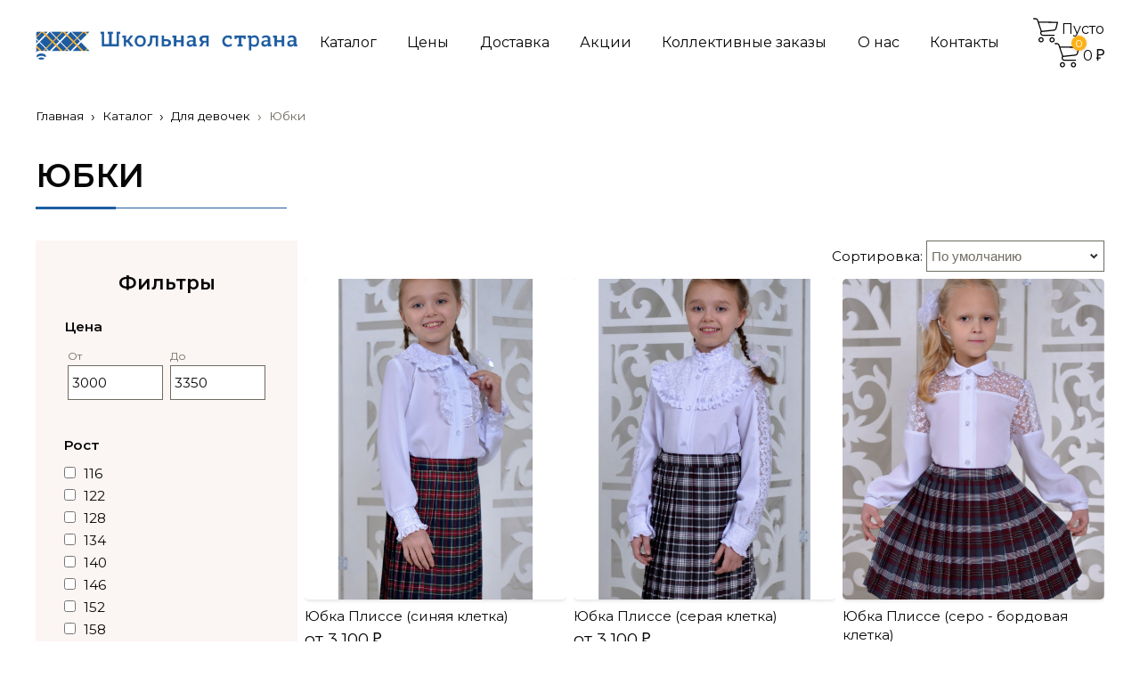

--- FILE ---
content_type: text/html; charset=UTF-8
request_url: https://sh-strana.ru/katalog/dlya-devochek/yubki/
body_size: 8259
content:
<!DOCTYPE html>
<html lang="ru">
<head>
	<base href="https://sh-strana.ru/">
<title>Юбки – Школьная форма от компании «Школьная Страна»</title>
<link rel="canonical" href="https://sh-strana.ru/katalog/dlya-devochek/yubki/">
<link rel="apple-touch-icon" sizes="57x57" href="/fav/apple-icon-57x57.png">
<link rel="apple-touch-icon" sizes="60x60" href="/fav/apple-icon-60x60.png">
<link rel="apple-touch-icon" sizes="72x72" href="/fav/apple-icon-72x72.png">
<link rel="apple-touch-icon" sizes="76x76" href="/fav/apple-icon-76x76.png">
<link rel="apple-touch-icon" sizes="114x114" href="/fav/apple-icon-114x114.png">
<link rel="apple-touch-icon" sizes="120x120" href="/fav/apple-icon-120x120.png">
<link rel="apple-touch-icon" sizes="144x144" href="/fav/apple-icon-144x144.png">
<link rel="apple-touch-icon" sizes="152x152" href="/fav/apple-icon-152x152.png">
<link rel="apple-touch-icon" sizes="180x180" href="/fav/apple-icon-180x180.png">
<link rel="icon" type="image/png" sizes="192x192"  href="/fav/android-icon-192x192.png">
<link rel="icon" type="image/png" sizes="32x32" href="/fav/favicon-32x32.png">
<link rel="icon" type="image/png" sizes="96x96" href="/fav/favicon-96x96.png">
<link rel="icon" type="image/png" sizes="16x16" href="/fav/favicon-16x16.png">
<link rel="manifest" href="/manifest.json">
<meta name="msapplication-TileColor" content="#1e5da1">
<meta name="msapplication-TileImage" content="/fav/ms-icon-144x144.png">
<meta name="theme-color" content="#1e5da1">
<meta charset="UTF-8">
<meta http-equiv="X-UA-Compatible" content="IE=edge">
<meta name="viewport" content="width=device-width, initial-scale=1.0">
<meta name="description" content="Юбки – купить школьную форму для мальчиков и девочек от компании «Школьная Страна» в Санкт-Петербурге">
	<meta name="robots" content="index, follow">
	<link rel="preconnect" href="https://cdnjs.cloudflare.com">
<link rel="preconnect" href="https://fonts.gstatic.com">
<link rel="preconnect" href="https://api-maps.yandex.ru">
<link href="https://fonts.googleapis.com/css2?family=Montserrat:wght@400;600&display=swap" rel="stylesheet">
<!--  -->


<link rel="stylesheet" href="/assets/css/aurora-grid.min.css" type="text/css" />
<link rel="stylesheet" href="/assets/css/main.css" type="text/css" />
<link rel="stylesheet" href="/assets/css/color.css" type="text/css" />
<link rel="stylesheet" href="/assets/css/style.css" type="text/css" />
<link rel="stylesheet" href="/assets/components/minishop2/css/web/default.css?v=c32dc45232" type="text/css" />
<link rel="stylesheet" href="/assets/components/minishop2/css/web/lib/jquery.jgrowl.min.css" type="text/css" />
<link rel="stylesheet" href="/assets/components/msearch2/css/web/default.css" type="text/css" />
<link rel="canonical" href="https://sh-strana.ru/katalog/dlya-devochek/yubki/"/>
<link rel="next" href="https://sh-strana.ru/katalog/dlya-devochek/yubki/?page=2&amp;amp;cultureKey="/>

<script type="text/javascript">mse2Config = {"cssUrl":"\/assets\/components\/msearch2\/css\/web\/","jsUrl":"\/assets\/components\/msearch2\/js\/web\/","actionUrl":"\/assets\/components\/msearch2\/action.php","queryVar":"query","idVar":"id","filter_delimeter":"|","method_delimeter":":","values_delimeter":",","start_sort":"","start_limit":12,"start_page":1,"start_tpl":"","sort":"","limit":"","page":"","pageVar":"page","tpl":"","parentsVar":"parents","key":"6541b46b4c6afec2f8df1d0601b5db60a129aa18","pageId":60,"query":"","parents":"","aliases":{"price":"msop|price","size":"msoption|size","growth":"msopoption|growth","chest":"msopoption|chest","cloth":"msopoption|cloth","minprice":"mprice|price"},"options":[],"mode":"button","moreText":"\u0417\u0430\u0433\u0440\u0443\u0437\u0438\u0442\u044c \u0435\u0449\u0435","filterOptions":{"more":".btn--more","more_tpl":"<div style=\"text-align: center\"><button class=\"btn--more\">\u0417\u0430\u0433\u0440\u0443\u0437\u0438\u0442\u044c \u0435\u0449\u0435<\/button><\/div>"}};</script>
</head>
<body>
	<header><div class="ae-container-fluid">
	<div class="ae-grid">
		<div class="ae-grid__item item-xs-7 item-sm-6 item-xs--center item-md-3">
			<div class="header-logo">
	<a href="/" title="Школьная форма от компании «Школьная Страна» – Главная страница" >
		<img src="/assets/images/header-logo.png" alt="Школьная форма от компании «Школьная Страна»" loading="lazy">
	</a>
</div>		</div>
		<div class="ae-grid__item item-xs-3 item-sm-5 item-xs--center item-md-1 item-md--end">
			<div id="msMiniCart" class="cart ">
	<div class="empty">
		<span class="cart-icon">
			<svg version="1.1" xmlns="http://www.w3.org/2000/svg" xmlns:xlink="http://www.w3.org/1999/xlink" x="0px" y="0px" viewBox="0 0 450.391 450.391" style="enable-background:new 0 0 450.391 450.391;" xml:space="preserve"> <g> <g> <g> <path d="M143.673,350.322c-25.969,0-47.02,21.052-47.02,47.02c0,25.969,21.052,47.02,47.02,47.02 c25.969,0,47.02-21.052,47.02-47.02C190.694,371.374,169.642,350.322,143.673,350.322z M143.673,423.465 c-14.427,0-26.122-11.695-26.122-26.122c0-14.427,11.695-26.122,26.122-26.122c14.427,0,26.122,11.695,26.122,26.122 C169.796,411.77,158.1,423.465,143.673,423.465z"/> <path d="M342.204,350.322c-25.969,0-47.02,21.052-47.02,47.02c0,25.969,21.052,47.02,47.02,47.02s47.02-21.052,47.02-47.02 C389.224,371.374,368.173,350.322,342.204,350.322z M342.204,423.465c-14.427,0-26.122-11.695-26.122-26.122 c0-14.427,11.695-26.122,26.122-26.122s26.122,11.695,26.122,26.122C368.327,411.77,356.631,423.465,342.204,423.465z"/> <path d="M448.261,76.037c-2.176-2.377-5.153-3.865-8.359-4.18L99.788,67.155L90.384,38.42 C83.759,19.211,65.771,6.243,45.453,6.028H10.449C4.678,6.028,0,10.706,0,16.477s4.678,10.449,10.449,10.449h35.004 c11.361,0.251,21.365,7.546,25.078,18.286l66.351,200.098l-5.224,12.016c-5.827,15.026-4.077,31.938,4.702,45.453 c8.695,13.274,23.323,21.466,39.184,21.943h203.233c5.771,0,10.449-4.678,10.449-10.449c0-5.771-4.678-10.449-10.449-10.449 H175.543c-8.957-0.224-17.202-4.936-21.943-12.539c-4.688-7.51-5.651-16.762-2.612-25.078l4.18-9.404l219.951-22.988 c24.16-2.661,44.034-20.233,49.633-43.886l25.078-105.012C450.96,81.893,450.36,78.492,448.261,76.037z M404.376,185.228 c-3.392,15.226-16.319,26.457-31.869,27.69l-217.339,22.465L106.58,88.053l320.261,4.702L404.376,185.228z"/> </g> </g> </g> <g> </g> <g> </g> <g> </g> <g> </g> <g> </g> <g> </g> <g> </g> <g> </g> <g> </g> <g> </g> <g> </g> <g> </g> <g> </g> <g> </g> <g> </g> </svg>		</span>
		<span class="cart-info">
			<span>Пусто</span>
		</span>
	</div>
	<div class="not_empty">
		<a href="korzina" title="Корзина">
			<span class="cart-icon">
				<svg version="1.1" xmlns="http://www.w3.org/2000/svg" xmlns:xlink="http://www.w3.org/1999/xlink" x="0px" y="0px" viewBox="0 0 450.391 450.391" style="enable-background:new 0 0 450.391 450.391;" xml:space="preserve"> <g> <g> <g> <path d="M143.673,350.322c-25.969,0-47.02,21.052-47.02,47.02c0,25.969,21.052,47.02,47.02,47.02 c25.969,0,47.02-21.052,47.02-47.02C190.694,371.374,169.642,350.322,143.673,350.322z M143.673,423.465 c-14.427,0-26.122-11.695-26.122-26.122c0-14.427,11.695-26.122,26.122-26.122c14.427,0,26.122,11.695,26.122,26.122 C169.796,411.77,158.1,423.465,143.673,423.465z"/> <path d="M342.204,350.322c-25.969,0-47.02,21.052-47.02,47.02c0,25.969,21.052,47.02,47.02,47.02s47.02-21.052,47.02-47.02 C389.224,371.374,368.173,350.322,342.204,350.322z M342.204,423.465c-14.427,0-26.122-11.695-26.122-26.122 c0-14.427,11.695-26.122,26.122-26.122s26.122,11.695,26.122,26.122C368.327,411.77,356.631,423.465,342.204,423.465z"/> <path d="M448.261,76.037c-2.176-2.377-5.153-3.865-8.359-4.18L99.788,67.155L90.384,38.42 C83.759,19.211,65.771,6.243,45.453,6.028H10.449C4.678,6.028,0,10.706,0,16.477s4.678,10.449,10.449,10.449h35.004 c11.361,0.251,21.365,7.546,25.078,18.286l66.351,200.098l-5.224,12.016c-5.827,15.026-4.077,31.938,4.702,45.453 c8.695,13.274,23.323,21.466,39.184,21.943h203.233c5.771,0,10.449-4.678,10.449-10.449c0-5.771-4.678-10.449-10.449-10.449 H175.543c-8.957-0.224-17.202-4.936-21.943-12.539c-4.688-7.51-5.651-16.762-2.612-25.078l4.18-9.404l219.951-22.988 c24.16-2.661,44.034-20.233,49.633-43.886l25.078-105.012C450.96,81.893,450.36,78.492,448.261,76.037z M404.376,185.228 c-3.392,15.226-16.319,26.457-31.869,27.69l-217.339,22.465L106.58,88.053l320.261,4.702L404.376,185.228z"/> </g> </g> </g> <g> </g> <g> </g> <g> </g> <g> </g> <g> </g> <g> </g> <g> </g> <g> </g> <g> </g> <g> </g> <g> </g> <g> </g> <g> </g> <g> </g> <g> </g> </svg>				<span class="ms2_total_count count">0</span>
			</span>
			<span class="cart-info">
				<span class="ms2_total_cost">0</span>
				<span style="vertical-align: text-bottom">
					<svg width="185" height="275" viewBox="0 0 185 275" fill="none" xmlns="http://www.w3.org/2000/svg">
<path d="M104.5 152C151.369 152 184.5 123.869 184.5 77C184.5 30.131 146.869 0 100 0C99.817 0 99.635 0.00299998 99.454 0.00999998H30.02C30.013 0.00999998 15 0 15 0C15 0 15.001 -9.53674e-07 15.001 15.009V15.01V155V200H0C0 200 0 206.716 0 215C0 223.284 0 230 0 230H15V275H29H45V230H100C100 230 100 222.784 100 214.5C100 206.216 100 200 100 200H45V152H104.5ZM100 30.01C100.162 30.01 100.324 30.007 100.484 30.002C130.59 30.262 153.5 46.834 153.5 77C153.5 107.327 130.327 125 100 125H45V30.01H100Z" fill="#080708"/>
</svg>				</span>
			</span>
		</a>
	</div>
</div>		</div>
		<div class="ae-grid__item item-xs-2 item-sm-1 item-xs--center item-md-8">
			<nav class="header-nav">
		<ul class=""><li class="first active"><a href="katalog/" >Каталог</a></li><li><a href="czenyi" >Цены</a></li><li><a href="dostavka" >Доставка</a></li><li><a href="aktsii/" >Акции</a></li><li><a href="kollektivnye-zakazy" >Коллективные заказы</a></li><li><a href="o-nas" >О нас</a></li><li class="last"><a href="kontakty" >Контакты</a></li></ul></nav>
<div class="header-nav__button">
    <span></span>
    <span></span>
    <span></span>
    <span></span>
</div>
		</div>
		
	</div>
</div></header>
	<main>
	    											<div class="ae-container-fluid">
			<div class="ae-grid">
				<div class="ae-grid__item item-xs-12">
											<ul class="breadcrumb"><li class="breadcrumb-item"><a href="/">Главная</a></li><li class="breadcrumb-item"><a href="katalog/">Каталог</a></li><li class="breadcrumb-item"><a href="katalog/dlya-devochek/">Для девочек</a></li><li class="breadcrumb-item active">Юбки</li></ul>
									</div>
				<div class="ae-grid__item item-xs-12">
					<article>
						



<h1>Юбки</h1>


	
	
		<div class="ae-grid msearch2" id="mse2_mfilter">
    <div class="ae-grid__item item-xs-12 item-md-3">
        <div class="filters">
          <h3>Фильтры</h3>
          <button class="btn--expander" type="button" onclick="Open()">+</button>
          <button class="btn--results" type="button" onclick="Scroll()">Смотреть результаты</button>
          <form action="katalog/dlya-devochek/yubki/" method="post" id="mse2_filters" class="filters-form">
              <div class="filter" id="mse2_msop|price">
    <h5>Цена</h5>
    <div class="filter-content">
        <fieldset>
            <div class="mse2_number_inputs ae-grid">
        		<div class="ae-grid__item item-xs-6">
	<label for="mse2_msop|price_0">От</label>
	<input type="text" name="price" id="mse2_msop|price_0" value="3000">
</div><div class="ae-grid__item item-xs-6">
	<label for="mse2_msop|price_1">До</label>
	<input type="text" name="price" id="mse2_msop|price_1" value="3350">
</div>        	</div>
            <div class="mse2_number_slider"></div>
    	</fieldset>
    </div>
</div>
<div class="filter" id="mse2_msopoption|growth">
    <h5>Рост</h5>
    <div class="filter-content">
        <div class="filter-item">
    <input type="checkbox" name="growth" id="mse2_msopoption|growth_0"  value="116"   data-addiction="">
    <label for="mse2_msopoption|growth_0" class="">
        116     </label>
</div><div class="filter-item">
    <input type="checkbox" name="growth" id="mse2_msopoption|growth_1"  value="122"   data-addiction="">
    <label for="mse2_msopoption|growth_1" class="">
        122     </label>
</div><div class="filter-item">
    <input type="checkbox" name="growth" id="mse2_msopoption|growth_2"  value="128"   data-addiction="">
    <label for="mse2_msopoption|growth_2" class="">
        128     </label>
</div><div class="filter-item">
    <input type="checkbox" name="growth" id="mse2_msopoption|growth_3"  value="134"   data-addiction="">
    <label for="mse2_msopoption|growth_3" class="">
        134     </label>
</div><div class="filter-item">
    <input type="checkbox" name="growth" id="mse2_msopoption|growth_4"  value="140"   data-addiction="">
    <label for="mse2_msopoption|growth_4" class="">
        140     </label>
</div><div class="filter-item">
    <input type="checkbox" name="growth" id="mse2_msopoption|growth_5"  value="146"   data-addiction="">
    <label for="mse2_msopoption|growth_5" class="">
        146     </label>
</div><div class="filter-item">
    <input type="checkbox" name="growth" id="mse2_msopoption|growth_6"  value="152"   data-addiction="">
    <label for="mse2_msopoption|growth_6" class="">
        152     </label>
</div><div class="filter-item">
    <input type="checkbox" name="growth" id="mse2_msopoption|growth_7"  value="158"   data-addiction="">
    <label for="mse2_msopoption|growth_7" class="">
        158     </label>
</div><div class="filter-item">
    <input type="checkbox" name="growth" id="mse2_msopoption|growth_8"  value="164"   data-addiction="">
    <label for="mse2_msopoption|growth_8" class="">
        164     </label>
</div><div class="filter-item">
    <input type="checkbox" name="growth" id="mse2_msopoption|growth_9"  value="170"   data-addiction="">
    <label for="mse2_msopoption|growth_9" class="">
        170     </label>
</div>    </div>
</div>
<div class="filter" id="mse2_msopoption|chest">
    <h5>Обхват груди</h5>
    <div class="filter-content">
        <div class="filter-item">
    <input type="checkbox" name="chest" id="mse2_msopoption|chest_0"  value="56"   data-addiction="">
    <label for="mse2_msopoption|chest_0" class="">
        56     </label>
</div><div class="filter-item">
    <input type="checkbox" name="chest" id="mse2_msopoption|chest_1"  value="60"   data-addiction="">
    <label for="mse2_msopoption|chest_1" class="">
        60     </label>
</div><div class="filter-item">
    <input type="checkbox" name="chest" id="mse2_msopoption|chest_2"  value="64"   data-addiction="">
    <label for="mse2_msopoption|chest_2" class="">
        64     </label>
</div><div class="filter-item">
    <input type="checkbox" name="chest" id="mse2_msopoption|chest_3"  value="68"   data-addiction="">
    <label for="mse2_msopoption|chest_3" class="">
        68     </label>
</div><div class="filter-item">
    <input type="checkbox" name="chest" id="mse2_msopoption|chest_4"  value="72"   data-addiction="">
    <label for="mse2_msopoption|chest_4" class="">
        72     </label>
</div><div class="filter-item">
    <input type="checkbox" name="chest" id="mse2_msopoption|chest_5"  value="76"   data-addiction="">
    <label for="mse2_msopoption|chest_5" class="">
        76     </label>
</div><div class="filter-item">
    <input type="checkbox" name="chest" id="mse2_msopoption|chest_6"  value="80"   data-addiction="">
    <label for="mse2_msopoption|chest_6" class="">
        80     </label>
</div><div class="filter-item">
    <input type="checkbox" name="chest" id="mse2_msopoption|chest_7"  value="84"   data-addiction="">
    <label for="mse2_msopoption|chest_7" class="">
        84     </label>
</div><div class="filter-item">
    <input type="checkbox" name="chest" id="mse2_msopoption|chest_8"  value="88"   data-addiction="">
    <label for="mse2_msopoption|chest_8" class="">
        88     </label>
</div><div class="filter-item">
    <input type="checkbox" name="chest" id="mse2_msopoption|chest_9"  value="92"   data-addiction="">
    <label for="mse2_msopoption|chest_9" class="">
        92     </label>
</div><div class="filter-item">
    <input type="checkbox" name="chest" id="mse2_msopoption|chest_10"  value="96"   data-addiction="">
    <label for="mse2_msopoption|chest_10" class="">
        96     </label>
</div>    </div>
</div>
<div class="filter" id="mse2_msopoption|cloth">
    <h5>Ткань</h5>
    <div class="filter-content">
        <div class="filter-item">
    <input type="checkbox" name="cloth" id="mse2_msopoption|cloth_0"  value="poliviskoza"   data-addiction="">
    <label for="mse2_msopoption|cloth_0" class="">
        Поливискоза     </label>
</div><div class="filter-item">
    <input type="checkbox" name="cloth" id="mse2_msopoption|cloth_1"  value="polusherst"   data-addiction="">
    <label for="mse2_msopoption|cloth_1" class="">
        Полушерсть     </label>
</div>    </div>
</div>                              <div class="d-flex justify-content-between">
                    <button type="reset" class="btn btn-light">Сбросить</button>
                    <button type="submit" class="btn btn-primary">Отправить</button>
                </div>
                      </form>
        </div>
    </div>
    <div class="ae-grid__item item-xs-12 item-md-9">
      <div class="results-sort">
        <label for="sort">Сортировка:</label>
        <select id="mse2_sort" name="sort">
          <option data-sort="" value="">По умолчанию</option>
          <option data-sort="minprice" value="asc">По возрастанию цены</option>
          <option data-sort="minprice" value="desc">По убыванию цены</option>
        </select>
      </div>
      <div class="ae-grid" id="mse2_results">
          


<div class="ae-grid__item item-xs-6 item-md-4">
    <div class="category-item">
        <a href="katalog/dlya-devochek/yubki/yubka-plisse-sinyaya-kletka" title="Юбка Плиссе (синяя клетка)">
                            <img src="/assets/images/products/207/17f9e2741439cc63625fda3f84a4dbae1b8149a3.jpg" alt="Юбка Плиссе (синяя клетка)" title="Юбка Плиссе (синяя клетка)" loading="lazy">
                        <div class="category-item__title">Юбка Плиссе (синяя клетка)</div>
                <div class="category-item__price">
                                          <span>от 3 100</span> 
                        <span style="vertical-align: text-bottom"><svg width="185" height="275" viewBox="0 0 185 275" fill="none" xmlns="http://www.w3.org/2000/svg">
<path d="M104.5 152C151.369 152 184.5 123.869 184.5 77C184.5 30.131 146.869 0 100 0C99.817 0 99.635 0.00299998 99.454 0.00999998H30.02C30.013 0.00999998 15 0 15 0C15 0 15.001 -9.53674e-07 15.001 15.009V15.01V155V200H0C0 200 0 206.716 0 215C0 223.284 0 230 0 230H15V275H29H45V230H100C100 230 100 222.784 100 214.5C100 206.216 100 200 100 200H45V152H104.5ZM100 30.01C100.162 30.01 100.324 30.007 100.484 30.002C130.59 30.262 153.5 46.834 153.5 77C153.5 107.327 130.327 125 100 125H45V30.01H100Z" fill="#080708"/>
</svg></span>
                                  </div>
        </a>
    </div>
</div>



<div class="ae-grid__item item-xs-6 item-md-4">
    <div class="category-item">
        <a href="katalog/dlya-devochek/yubki/yubka-plisse-seraya-kletka" title="Юбка Плиссе (серая клетка)">
                            <img src="/assets/images/products/208/c5d263ccdb5ddeb68970a19684e0516b356ab4c9.jpg" alt="Юбка Плиссе (серая клетка)" title="Юбка Плиссе (серая клетка)" loading="lazy">
                        <div class="category-item__title">Юбка Плиссе (серая клетка)</div>
                <div class="category-item__price">
                                          <span>от 3 100</span> 
                        <span style="vertical-align: text-bottom"><svg width="185" height="275" viewBox="0 0 185 275" fill="none" xmlns="http://www.w3.org/2000/svg">
<path d="M104.5 152C151.369 152 184.5 123.869 184.5 77C184.5 30.131 146.869 0 100 0C99.817 0 99.635 0.00299998 99.454 0.00999998H30.02C30.013 0.00999998 15 0 15 0C15 0 15.001 -9.53674e-07 15.001 15.009V15.01V155V200H0C0 200 0 206.716 0 215C0 223.284 0 230 0 230H15V275H29H45V230H100C100 230 100 222.784 100 214.5C100 206.216 100 200 100 200H45V152H104.5ZM100 30.01C100.162 30.01 100.324 30.007 100.484 30.002C130.59 30.262 153.5 46.834 153.5 77C153.5 107.327 130.327 125 100 125H45V30.01H100Z" fill="#080708"/>
</svg></span>
                                  </div>
        </a>
    </div>
</div>



<div class="ae-grid__item item-xs-6 item-md-4">
    <div class="category-item">
        <a href="katalog/dlya-devochek/yubki/yubka-plisse-sero-bordovaya-kletka" title="Юбка Плиссе (серо - бордовая клетка)">
                            <img src="/assets/images/products/209/40325147796100532620197693f4ec0a219fd42f.jpg" alt="Юбка Плиссе (серо - бордовая клетка)" title="Юбка Плиссе (серо - бордовая клетка)" loading="lazy">
                        <div class="category-item__title">Юбка Плиссе (серо - бордовая клетка)</div>
                <div class="category-item__price">
                                          <span>от 3 100</span> 
                        <span style="vertical-align: text-bottom"><svg width="185" height="275" viewBox="0 0 185 275" fill="none" xmlns="http://www.w3.org/2000/svg">
<path d="M104.5 152C151.369 152 184.5 123.869 184.5 77C184.5 30.131 146.869 0 100 0C99.817 0 99.635 0.00299998 99.454 0.00999998H30.02C30.013 0.00999998 15 0 15 0C15 0 15.001 -9.53674e-07 15.001 15.009V15.01V155V200H0C0 200 0 206.716 0 215C0 223.284 0 230 0 230H15V275H29H45V230H100C100 230 100 222.784 100 214.5C100 206.216 100 200 100 200H45V152H104.5ZM100 30.01C100.162 30.01 100.324 30.007 100.484 30.002C130.59 30.262 153.5 46.834 153.5 77C153.5 107.327 130.327 125 100 125H45V30.01H100Z" fill="#080708"/>
</svg></span>
                                  </div>
        </a>
    </div>
</div>



<div class="ae-grid__item item-xs-6 item-md-4">
    <div class="category-item">
        <a href="katalog/dlya-devochek/yubki/yubka-plisse-zheltaya-kletka" title="Юбка Плиссе (жёлтая клетка)">
                            <img src="/assets/images/products/210/1380daf081269050b062bd70d2f33ba3c7d75997.jpg" alt="Юбка Плиссе (жёлтая клетка)" title="Юбка Плиссе (жёлтая клетка)" loading="lazy">
                        <div class="category-item__title">Юбка Плиссе (жёлтая клетка)</div>
                <div class="category-item__price">
                                          <span>от 3 100</span> 
                        <span style="vertical-align: text-bottom"><svg width="185" height="275" viewBox="0 0 185 275" fill="none" xmlns="http://www.w3.org/2000/svg">
<path d="M104.5 152C151.369 152 184.5 123.869 184.5 77C184.5 30.131 146.869 0 100 0C99.817 0 99.635 0.00299998 99.454 0.00999998H30.02C30.013 0.00999998 15 0 15 0C15 0 15.001 -9.53674e-07 15.001 15.009V15.01V155V200H0C0 200 0 206.716 0 215C0 223.284 0 230 0 230H15V275H29H45V230H100C100 230 100 222.784 100 214.5C100 206.216 100 200 100 200H45V152H104.5ZM100 30.01C100.162 30.01 100.324 30.007 100.484 30.002C130.59 30.262 153.5 46.834 153.5 77C153.5 107.327 130.327 125 100 125H45V30.01H100Z" fill="#080708"/>
</svg></span>
                                  </div>
        </a>
    </div>
</div>



<div class="ae-grid__item item-xs-6 item-md-4">
    <div class="category-item">
        <a href="katalog/dlya-devochek/yubki/yubka-plisse-zelenaya-kletka" title="Юбка Плиссе (зелёная клетка)">
                            <img src="/assets/images/products/211/8189e641bf327a189044ac066f60415ad0b8574a.jpg" alt="Юбка Плиссе (зелёная клетка)" title="Юбка Плиссе (зелёная клетка)" loading="lazy">
                        <div class="category-item__title">Юбка Плиссе (зелёная клетка)</div>
                <div class="category-item__price">
                                          <span>от 3 100</span> 
                        <span style="vertical-align: text-bottom"><svg width="185" height="275" viewBox="0 0 185 275" fill="none" xmlns="http://www.w3.org/2000/svg">
<path d="M104.5 152C151.369 152 184.5 123.869 184.5 77C184.5 30.131 146.869 0 100 0C99.817 0 99.635 0.00299998 99.454 0.00999998H30.02C30.013 0.00999998 15 0 15 0C15 0 15.001 -9.53674e-07 15.001 15.009V15.01V155V200H0C0 200 0 206.716 0 215C0 223.284 0 230 0 230H15V275H29H45V230H100C100 230 100 222.784 100 214.5C100 206.216 100 200 100 200H45V152H104.5ZM100 30.01C100.162 30.01 100.324 30.007 100.484 30.002C130.59 30.262 153.5 46.834 153.5 77C153.5 107.327 130.327 125 100 125H45V30.01H100Z" fill="#080708"/>
</svg></span>
                                  </div>
        </a>
    </div>
</div>



<div class="ae-grid__item item-xs-6 item-md-4">
    <div class="category-item">
        <a href="katalog/dlya-devochek/yubki/yubka-plisse" title="Юбка Плиссе (черная клетка)">
                            <img src="/assets/images/products/212/f34e6ccf99522f172d34193c26b07ec337a344a1.jpg" alt="Юбка Плиссе (черная клетка)" title="Юбка Плиссе (черная клетка)" loading="lazy">
                        <div class="category-item__title">Юбка Плиссе (черная клетка)</div>
                <div class="category-item__price">
                                          <span>от 3 100</span> 
                        <span style="vertical-align: text-bottom"><svg width="185" height="275" viewBox="0 0 185 275" fill="none" xmlns="http://www.w3.org/2000/svg">
<path d="M104.5 152C151.369 152 184.5 123.869 184.5 77C184.5 30.131 146.869 0 100 0C99.817 0 99.635 0.00299998 99.454 0.00999998H30.02C30.013 0.00999998 15 0 15 0C15 0 15.001 -9.53674e-07 15.001 15.009V15.01V155V200H0C0 200 0 206.716 0 215C0 223.284 0 230 0 230H15V275H29H45V230H100C100 230 100 222.784 100 214.5C100 206.216 100 200 100 200H45V152H104.5ZM100 30.01C100.162 30.01 100.324 30.007 100.484 30.002C130.59 30.262 153.5 46.834 153.5 77C153.5 107.327 130.327 125 100 125H45V30.01H100Z" fill="#080708"/>
</svg></span>
                                  </div>
        </a>
    </div>
</div>



<div class="ae-grid__item item-xs-6 item-md-4">
    <div class="category-item">
        <a href="katalog/dlya-devochek/yubki/yubka-zapah-seraya-kletka" title="Юбка Запах (серая клетка)">
                            <img src="/assets/images/products/213/e8290dc04a7704582dbb9cb7031bd1a6d4f96efb.jpg" alt="Юбка Запах (серая клетка)" title="Юбка Запах (серая клетка)" loading="lazy">
                        <div class="category-item__title">Юбка Запах (серая клетка)</div>
                <div class="category-item__price">
                                          <span>от 3 100</span> 
                        <span style="vertical-align: text-bottom"><svg width="185" height="275" viewBox="0 0 185 275" fill="none" xmlns="http://www.w3.org/2000/svg">
<path d="M104.5 152C151.369 152 184.5 123.869 184.5 77C184.5 30.131 146.869 0 100 0C99.817 0 99.635 0.00299998 99.454 0.00999998H30.02C30.013 0.00999998 15 0 15 0C15 0 15.001 -9.53674e-07 15.001 15.009V15.01V155V200H0C0 200 0 206.716 0 215C0 223.284 0 230 0 230H15V275H29H45V230H100C100 230 100 222.784 100 214.5C100 206.216 100 200 100 200H45V152H104.5ZM100 30.01C100.162 30.01 100.324 30.007 100.484 30.002C130.59 30.262 153.5 46.834 153.5 77C153.5 107.327 130.327 125 100 125H45V30.01H100Z" fill="#080708"/>
</svg></span>
                                  </div>
        </a>
    </div>
</div>



<div class="ae-grid__item item-xs-6 item-md-4">
    <div class="category-item">
        <a href="katalog/dlya-devochek/yubki/yubka-zapah-sinyaya-kletka" title="Юбка Запах (синяя клетка)">
                            <img src="/assets/images/products/214/081f059b96a13988d5f09c76df7c347c592d99c2.jpg" alt="Юбка Запах (синяя клетка)" title="Юбка Запах (синяя клетка)" loading="lazy">
                        <div class="category-item__title">Юбка Запах (синяя клетка)</div>
                <div class="category-item__price">
                                          <span>от 3 100</span> 
                        <span style="vertical-align: text-bottom"><svg width="185" height="275" viewBox="0 0 185 275" fill="none" xmlns="http://www.w3.org/2000/svg">
<path d="M104.5 152C151.369 152 184.5 123.869 184.5 77C184.5 30.131 146.869 0 100 0C99.817 0 99.635 0.00299998 99.454 0.00999998H30.02C30.013 0.00999998 15 0 15 0C15 0 15.001 -9.53674e-07 15.001 15.009V15.01V155V200H0C0 200 0 206.716 0 215C0 223.284 0 230 0 230H15V275H29H45V230H100C100 230 100 222.784 100 214.5C100 206.216 100 200 100 200H45V152H104.5ZM100 30.01C100.162 30.01 100.324 30.007 100.484 30.002C130.59 30.262 153.5 46.834 153.5 77C153.5 107.327 130.327 125 100 125H45V30.01H100Z" fill="#080708"/>
</svg></span>
                                  </div>
        </a>
    </div>
</div>



<div class="ae-grid__item item-xs-6 item-md-4">
    <div class="category-item">
        <a href="katalog/dlya-devochek/yubki/yubka-zapah-sero-bordovaya-kletka" title="Юбка Запах (серо-бордовая клетка)">
                            <img src="/assets/images/products/215/22791e7575af28c7a667648d0ee18e4a490f0b1b.jpg" alt="Юбка Запах (серо-бордовая клетка)" title="Юбка Запах (серо-бордовая клетка)" loading="lazy">
                        <div class="category-item__title">Юбка Запах (серо-бордовая клетка)</div>
                <div class="category-item__price">
                                          <span>от 3 100</span> 
                        <span style="vertical-align: text-bottom"><svg width="185" height="275" viewBox="0 0 185 275" fill="none" xmlns="http://www.w3.org/2000/svg">
<path d="M104.5 152C151.369 152 184.5 123.869 184.5 77C184.5 30.131 146.869 0 100 0C99.817 0 99.635 0.00299998 99.454 0.00999998H30.02C30.013 0.00999998 15 0 15 0C15 0 15.001 -9.53674e-07 15.001 15.009V15.01V155V200H0C0 200 0 206.716 0 215C0 223.284 0 230 0 230H15V275H29H45V230H100C100 230 100 222.784 100 214.5C100 206.216 100 200 100 200H45V152H104.5ZM100 30.01C100.162 30.01 100.324 30.007 100.484 30.002C130.59 30.262 153.5 46.834 153.5 77C153.5 107.327 130.327 125 100 125H45V30.01H100Z" fill="#080708"/>
</svg></span>
                                  </div>
        </a>
    </div>
</div>



<div class="ae-grid__item item-xs-6 item-md-4">
    <div class="category-item">
        <a href="katalog/dlya-devochek/yubki/yubka-zapah-zelenaya-kletka" title="Юбка Запах (зелёная клетка)">
                            <img src="/assets/images/products/216/301c7e21621e53aaae2b4b2cc2ffe366fd280066.jpg" alt="Юбка Запах (зелёная клетка)" title="Юбка Запах (зелёная клетка)" loading="lazy">
                        <div class="category-item__title">Юбка Запах (зелёная клетка)</div>
                <div class="category-item__price">
                                          <span>от 3 100</span> 
                        <span style="vertical-align: text-bottom"><svg width="185" height="275" viewBox="0 0 185 275" fill="none" xmlns="http://www.w3.org/2000/svg">
<path d="M104.5 152C151.369 152 184.5 123.869 184.5 77C184.5 30.131 146.869 0 100 0C99.817 0 99.635 0.00299998 99.454 0.00999998H30.02C30.013 0.00999998 15 0 15 0C15 0 15.001 -9.53674e-07 15.001 15.009V15.01V155V200H0C0 200 0 206.716 0 215C0 223.284 0 230 0 230H15V275H29H45V230H100C100 230 100 222.784 100 214.5C100 206.216 100 200 100 200H45V152H104.5ZM100 30.01C100.162 30.01 100.324 30.007 100.484 30.002C130.59 30.262 153.5 46.834 153.5 77C153.5 107.327 130.327 125 100 125H45V30.01H100Z" fill="#080708"/>
</svg></span>
                                  </div>
        </a>
    </div>
</div>



<div class="ae-grid__item item-xs-6 item-md-4">
    <div class="category-item">
        <a href="katalog/dlya-devochek/yubki/yubka-zapah-zheltaya-kletka" title="Юбка Запах (жёлтая клетка)">
                            <img src="/assets/images/products/217/d2a88a728d736b603819984f00d0efa389a72b02.jpg" alt="Юбка Запах (жёлтая клетка)" title="Юбка Запах (жёлтая клетка)" loading="lazy">
                        <div class="category-item__title">Юбка Запах (жёлтая клетка)</div>
                <div class="category-item__price">
                                          <span>от 3 100</span> 
                        <span style="vertical-align: text-bottom"><svg width="185" height="275" viewBox="0 0 185 275" fill="none" xmlns="http://www.w3.org/2000/svg">
<path d="M104.5 152C151.369 152 184.5 123.869 184.5 77C184.5 30.131 146.869 0 100 0C99.817 0 99.635 0.00299998 99.454 0.00999998H30.02C30.013 0.00999998 15 0 15 0C15 0 15.001 -9.53674e-07 15.001 15.009V15.01V155V200H0C0 200 0 206.716 0 215C0 223.284 0 230 0 230H15V275H29H45V230H100C100 230 100 222.784 100 214.5C100 206.216 100 200 100 200H45V152H104.5ZM100 30.01C100.162 30.01 100.324 30.007 100.484 30.002C130.59 30.262 153.5 46.834 153.5 77C153.5 107.327 130.327 125 100 125H45V30.01H100Z" fill="#080708"/>
</svg></span>
                                  </div>
        </a>
    </div>
</div>



<div class="ae-grid__item item-xs-6 item-md-4">
    <div class="category-item">
        <a href="katalog/dlya-devochek/yubki/yubka-zapah-chernaya-kletka" title="Юбка Запах (чёрная клетка)">
                            <img src="/assets/images/products/218/b7376a0f26f7d7263c804697a875132c8a1d87d5.jpg" alt="Юбка Запах (чёрная клетка)" title="Юбка Запах (чёрная клетка)" loading="lazy">
                        <div class="category-item__title">Юбка Запах (чёрная клетка)</div>
                <div class="category-item__price">
                                          <span>от 3 100</span> 
                        <span style="vertical-align: text-bottom"><svg width="185" height="275" viewBox="0 0 185 275" fill="none" xmlns="http://www.w3.org/2000/svg">
<path d="M104.5 152C151.369 152 184.5 123.869 184.5 77C184.5 30.131 146.869 0 100 0C99.817 0 99.635 0.00299998 99.454 0.00999998H30.02C30.013 0.00999998 15 0 15 0C15 0 15.001 -9.53674e-07 15.001 15.009V15.01V155V200H0C0 200 0 206.716 0 215C0 223.284 0 230 0 230H15V275H29H45V230H100C100 230 100 222.784 100 214.5C100 206.216 100 200 100 200H45V152H104.5ZM100 30.01C100.162 30.01 100.324 30.007 100.484 30.002C130.59 30.262 153.5 46.834 153.5 77C153.5 107.327 130.327 125 100 125H45V30.01H100Z" fill="#080708"/>
</svg></span>
                                  </div>
        </a>
    </div>
</div>
      </div>
      <div class="paging mse2_pagination">
          <nav>
              <ul class="pagination"><li class="page-item"><a class="page-link" href="">«</a></li><li class="page-item"><a class="page-link" href="katalog/dlya-devochek/yubki/?cultureKey=">1</a></li><li class="page-item"><a class="page-link" href="katalog/dlya-devochek/yubki/?page=2&amp;cultureKey=">2</a></li><li class="page-item"><a class="page-link" href="katalog/dlya-devochek/yubki/?page=3&amp;cultureKey=">3</a></li><li class="page-item"><a class="page-link" href="katalog/dlya-devochek/yubki/?page=2&amp;cultureKey=">»</a></li></ul>          </nav>
      </div>
    </div>
</div>

	






											</article>
				</div>
			</div>
		</div>
					<section class="shops">
	<div class="ae-container-fluid">
		<div class="ae-grid">
			<div class="ae-grid__item item-xs-12 item-md-6">
				<div class="shops-content">
					<h2>Доставка</h2>
					<p>После оформления заказа с&nbsp;вами свяжется оператор для&nbsp;подтверждения наличия и&nbsp;обсуждения времени доставки. Заказ можно доставить курьером на&nbsp;дом по&nbsp;Санкт&#8209;Петербургу, транспортной компанией в&nbsp;другой город, в&nbsp;пункт выдачи по&nbsp;адресам магазинов Школьная Страна. При наличии товара на&nbsp;складе доставка осуществляется на&nbsp;следующий день. В&nbsp;пункте выдачи возможна примерка.</p>
					<p>Стоимость доставки курьером:</p>
					<ul>
						<li><span>В&nbsp;пределах КАД&nbsp;— 1000&nbsp;рублей</span></li>
						<li><span>До&nbsp;70&nbsp;км за&nbsp;КАДом&nbsp;— 1500&nbsp;рублей</span></li>
					</ul>
				</div>
			</div>
			<div class="ae-grid__item item-xs-12 item-md-6">
				<div class="map">
					<iframe src="https://yandex.ru/map-widget/v1/?indoorLevel=1&ll=30.355636%2C59.957845&mode=search&ol=geo&ouri=ymapsbm1%3A%2F%2Fgeo%3Fdata%3DCgoxNjI4NjYzNTE5Ek_QoNC-0YHRgdC40Y8sINCh0LDQvdC60YIt0J_QtdGC0LXRgNCx0YPRgNCzLCDQkdC-0YLQutC40L3RgdC60LDRjyDRg9C70LjRhtCwLCAxIgoNWdjyQRXV1G9C&utm_source=main_stripe_big&z=17.95" width="100%" height="300" frameborder="0" allowfullscreen="true" style="position:relative;"></iframe>
				</div>
			</div>
		</div>
	</div>
</section>			</main>
	<footer><div class="ae-container-fluid">
	<div class="ae-grid">
		<div class="ae-grid__item item-xs-12 item-sm-4 item-md-3">
			<div class="footer-logo">
	<a href="/" title="Школьная форма от компании «Школьная Страна» – Главная страница" >
		<img src="/assets/images/footer-logo.png" alt="Школьная форма от компании «Школьная Страна»" loading="lazy">
	</a>
</div>		</div>
		<div class="ae-grid__item item-xs-12 item-sm-8 item-md-6 item-sm--center">
			<nav class="footer-nav">
	<ul class=""><li class="first active"><a href="katalog/" >Каталог</a></li><li><a href="czenyi" >Цены</a></li><li><a href="dostavka" >Доставка</a></li><li><a href="o-nas" >О нас</a></li><li class="last"><a href="kontakty" >Контакты</a></li></ul></nav>		</div>
		<div class="ae-grid__item item-xs-12 item-md-3 item-md--center">
			<nav class="footer-social">
	<ul>
		<li style="min-width: 205px">
			<svg aria-hidden="true" focusable="false" data-prefix="fas" data-icon="envelope" class="svg-inline--fa fa-envelope fa-w-16 footer-social__mail" role="img" xmlns="http://www.w3.org/2000/svg" viewBox="0 0 512 512"><path fill="currentColor" d="M502.3 190.8c3.9-3.1 9.7-.2 9.7 4.7V400c0 26.5-21.5 48-48 48H48c-26.5 0-48-21.5-48-48V195.6c0-5 5.7-7.8 9.7-4.7 22.4 17.4 52.1 39.5 154.1 113.6 21.1 15.4 56.7 47.8 92.2 47.6 35.7.3 72-32.8 92.3-47.6 102-74.1 131.6-96.3 154-113.7zM256 320c23.2.4 56.6-29.2 73.4-41.4 132.7-96.3 142.8-104.7 173.4-128.7 5.8-4.5 9.2-11.5 9.2-18.9v-19c0-26.5-21.5-48-48-48H48C21.5 64 0 85.5 0 112v19c0 7.4 3.4 14.3 9.2 18.9 30.6 23.9 40.7 32.4 173.4 128.7 16.8 12.2 50.2 41.8 73.4 41.4z"></path></svg>
			<div class="footer-social__title">По&nbsp;всем вопросам:</div>
			<a href="mailto:shstrana@mail.ru" target="_blank">shstrana@mail.ru</a>
		</li>
		<li>
			<a href="//vk.com/shstranaru" target="_blank" class="footer-social__vk"><svg aria-hidden="true" focusable="false" data-prefix="fab" data-icon="vk" class="svg-inline--fa fa-vk fa-w-18" role="img" xmlns="http://www.w3.org/2000/svg" viewBox="0 0 576 512"><path fill="currentColor" d="M545 117.7c3.7-12.5 0-21.7-17.8-21.7h-58.9c-15 0-21.9 7.9-25.6 16.7 0 0-30 73.1-72.4 120.5-13.7 13.7-20 18.1-27.5 18.1-3.7 0-9.4-4.4-9.4-16.9V117.7c0-15-4.2-21.7-16.6-21.7h-92.6c-9.4 0-15 7-15 13.5 0 14.2 21.2 17.5 23.4 57.5v86.8c0 19-3.4 22.5-10.9 22.5-20 0-68.6-73.4-97.4-157.4-5.8-16.3-11.5-22.9-26.6-22.9H38.8c-16.8 0-20.2 7.9-20.2 16.7 0 15.6 20 93.1 93.1 195.5C160.4 378.1 229 416 291.4 416c37.5 0 42.1-8.4 42.1-22.9 0-66.8-3.4-73.1 15.4-73.1 8.7 0 23.7 4.4 58.7 38.1 40 40 46.6 57.9 69 57.9h58.9c16.8 0 25.3-8.4 20.4-25-11.2-34.9-86.9-106.7-90.3-111.5-8.7-11.2-6.2-16.2 0-26.2.1-.1 72-101.3 79.4-135.6z"></path></svg></a>
		</li>
	</ul>
</nav>		</div>
		<div class="ae-grid__item item-xs-12">
			<div class="footer-copyright">Швейное предприятие «Детская Мода» © 1998-2026 &nbsp;&nbsp;&nbsp; <a href="politika-konfidentsialnosti">Политика конфиденциальности</a> &nbsp;&nbsp;&nbsp; Разработка сайта: <a href="https://web.justbusiness.studio" target="_blank" rel="nofollow">web.justbusiness.studio</a></div>		</div>
	</div>
</div></footer>
	
<script>
const body = document.body;
window.onload = function() {
	body.classList.add("load");
}
window.onbeforeunload = function() {
	body.classList.remove("load");
};
</script>

<script src="https://cdnjs.cloudflare.com/ajax/libs/jquery/1.10.2/jquery.min.js" integrity="sha512-YHQNqPhxuCY2ddskIbDlZfwY6Vx3L3w9WRbyJCY81xpqLmrM6rL2+LocBgeVHwGY9SXYfQWJ+lcEWx1fKS2s8A==" crossorigin="anonymous"></script>

<script>
   (function(m,e,t,r,i,k,a){m[i]=m[i]||function(){(m[i].a=m[i].a||[]).push(arguments)};
   m[i].l=1*new Date();k=e.createElement(t),a=e.getElementsByTagName(t)[0],k.async=1,k.src=r,a.parentNode.insertBefore(k,a)})
   (window, document, "script", "https://mc.yandex.ru/metrika/tag.js", "ym");

   ym(73169458, "init", {
        clickmap:true,
        trackLinks:true,
        accurateTrackBounce:true
   });
</script>
<noscript><div><img src="https://mc.yandex.ru/watch/73169458" style="position:absolute; left:-9999px;" alt="" /></div></noscript>

<script src="/assets/js/script.js" async></script>
<script type="text/javascript" src="/assets/components/msearch2/js/web/default.js"></script>

<script type="text/javascript">
    if ($("#mse2_mfilter").length) {
        if (window.location.hash != "" && mSearch2.Hash.oldbrowser()) {
            var uri = window.location.hash.replace("#", "?");
            window.location.href = document.location.pathname + uri;
        }
        else {
            mSearch2.initialize("body");
        }
    }
    </script>
<script src="/assets/js/category.js" async></script>
<script>
miniShop2Config = {
	cssUrl: "/assets/components/minishop2/css/web/",
	jsUrl: "/assets/components/minishop2/js/web/",
	actionUrl: "/assets/components/minishop2/action.php",
	ctx: "web",
	close_all_message: "закрыть все",
	price_format: [2,"."," "],
	price_format_no_zeros: true,
	weight_format: [3,"."," "],
	weight_format_no_zeros: true
}
</script>
<script src="/assets/components/minishop2/js/web/default.js"></script>
<script src="/assets/components/minishop2/js/web/lib/jquery.jgrowl.min.js"></script>
<script src="/assets/components/minishop2/js/web/message_settings.js"></script>
</body>
</html>

--- FILE ---
content_type: text/css
request_url: https://sh-strana.ru/assets/css/aurora-grid.min.css
body_size: 2985
content:
.ae-container,.ae-container-fluid{margin-right:auto;margin-left:auto}.ae-container-fluid:after,.ae-container-fluid:before,.ae-container:after,.ae-container:before{content:" ";display:table}.ae-container-fluid:after,.ae-container:after{clear:both}html{box-sizing:border-box}*,:after,:before{box-sizing:inherit}.ae-container{padding-left:.25rem;padding-right:.25rem}@media (min-width:40em){.ae-container{max-width:40rem}}@media (min-width:52em){.ae-container{max-width:48.75rem}}@media (min-width:64em){.ae-container{max-width:62rem}}@media (min-width:75em){.ae-container{max-width:72.25rem}}@media (min-width:40em){.ae-container-fluid{max-width:88.88889em;width:95vw}.ae-container-fluid--inner{max-width:68.88889em;width:82vw}}.ae-container-fluid--full{max-width:100%;padding-left:0;padding-right:0;width:100%}@media (max-width:63.99em){.ae-container-fluid{padding-left:.25rem;padding-right:.25rem}}.ae-grid{display:-webkit-box;display:-webkit-flex;display:-ms-flexbox;display:flex;-webkit-flex-wrap:wrap;-ms-flex-wrap:wrap;flex-wrap:wrap;margin-left:-.25rem;margin-right:-.25rem}.ae-grid__item{-webkit-box-flex:0;-webkit-flex:0 0 100%;-ms-flex:0 0 100%;flex:0 0 100%;min-height:1px;padding-left:.25rem;padding-right:.25rem;position:relative;max-width:100%}.ae-grid--collapse>.ae-grid__item,.ae-grid--deepcollapse .ae-grid__item,.ae-grid__item--collapse{padding-left:0;padding-right:0}.item-xs--auto{-webkit-box-flex:1;-webkit-flex:1;-ms-flex:1;flex:1;max-width:initial}.item-xs-1{-webkit-box-flex:0;-webkit-flex:0 0 8.33333%;-ms-flex:0 0 8.33333%;flex:0 0 8.33333%;max-width:8.33333%}.item-xs-2{-webkit-box-flex:0;-webkit-flex:0 0 16.66667%;-ms-flex:0 0 16.66667%;flex:0 0 16.66667%;max-width:16.66667%}.item-xs-3{-webkit-box-flex:0;-webkit-flex:0 0 25%;-ms-flex:0 0 25%;flex:0 0 25%;max-width:25%}.item-xs-4{-webkit-box-flex:0;-webkit-flex:0 0 33.33333%;-ms-flex:0 0 33.33333%;flex:0 0 33.33333%;max-width:33.33333%}.item-xs-5{-webkit-box-flex:0;-webkit-flex:0 0 41.66667%;-ms-flex:0 0 41.66667%;flex:0 0 41.66667%;max-width:41.66667%}.item-xs-6{-webkit-box-flex:0;-webkit-flex:0 0 50%;-ms-flex:0 0 50%;flex:0 0 50%;max-width:50%}.item-xs-7{-webkit-box-flex:0;-webkit-flex:0 0 58.33333%;-ms-flex:0 0 58.33333%;flex:0 0 58.33333%;max-width:58.33333%}.item-xs-8{-webkit-box-flex:0;-webkit-flex:0 0 66.66667%;-ms-flex:0 0 66.66667%;flex:0 0 66.66667%;max-width:66.66667%}.item-xs-9{-webkit-box-flex:0;-webkit-flex:0 0 75%;-ms-flex:0 0 75%;flex:0 0 75%;max-width:75%}.item-xs-10{-webkit-box-flex:0;-webkit-flex:0 0 83.33333%;-ms-flex:0 0 83.33333%;flex:0 0 83.33333%;max-width:83.33333%}.item-xs-11{-webkit-box-flex:0;-webkit-flex:0 0 91.66667%;-ms-flex:0 0 91.66667%;flex:0 0 91.66667%;max-width:91.66667%}.item-xs-12{-webkit-box-flex:0;-webkit-flex:0 0 100%;-ms-flex:0 0 100%;flex:0 0 100%;max-width:100%}.item-xs--pull-0{left:auto;right:auto}.item-xs--pull-1{left:auto;right:8.33333%}.item-xs--pull-2{left:auto;right:16.66667%}.item-xs--pull-3{left:auto;right:25%}.item-xs--pull-4{left:auto;right:33.33333%}.item-xs--pull-5{left:auto;right:41.66667%}.item-xs--pull-6{left:auto;right:50%}.item-xs--pull-7{left:auto;right:58.33333%}.item-xs--pull-8{left:auto;right:66.66667%}.item-xs--pull-9{left:auto;right:75%}.item-xs--pull-10{left:auto;right:83.33333%}.item-xs--pull-11{left:auto;right:91.66667%}.item-xs--pull-12{left:auto;right:100%}.item-xs--push-0{left:auto;right:auto}.item-xs--push-1{left:8.33333%;right:auto}.item-xs--push-2{left:16.66667%;right:auto}.item-xs--push-3{left:25%;right:auto}.item-xs--push-4{left:33.33333%;right:auto}.item-xs--push-5{left:41.66667%;right:auto}.item-xs--push-6{left:50%;right:auto}.item-xs--push-7{left:58.33333%;right:auto}.item-xs--push-8{left:66.66667%;right:auto}.item-xs--push-9{left:75%;right:auto}.item-xs--push-10{left:83.33333%;right:auto}.item-xs--push-11{left:91.66667%;right:auto}.item-xs--push-12{left:100%;right:auto}.item-xs--offset-0{margin-left:0}.item-xs--offset-1{margin-left:8.33333%}.item-xs--offset-2{margin-left:16.66667%}.item-xs--offset-3{margin-left:25%}.item-xs--offset-4{margin-left:33.33333%}.item-xs--offset-5{margin-left:41.66667%}.item-xs--offset-6{margin-left:50%}.item-xs--offset-7{margin-left:58.33333%}.item-xs--offset-8{margin-left:66.66667%}.item-xs--offset-9{margin-left:75%}.item-xs--offset-10{margin-left:83.33333%}.item-xs--offset-11{margin-left:91.66667%}.item-xs--offset-12{margin-left:100%}.item-xs--top{-webkit-align-self:flex-start;-ms-flex-item-align:start;align-self:flex-start}.item-xs--center{-webkit-align-self:center;-ms-flex-item-align:center;align-self:center}.item-xs--bottom{-webkit-align-self:flex-end;-ms-flex-item-align:end;align-self:flex-end}.items-xs--top{-webkit-box-align:start;-webkit-align-items:flex-start;-ms-flex-align:start;align-items:flex-start}.items-xs--center{-webkit-box-align:center;-webkit-align-items:center;-ms-flex-align:center;align-items:center}.items-xs--bottom{-webkit-box-align:end;-webkit-align-items:flex-end;-ms-flex-align:end;align-items:flex-end}.item-xs--start{-webkit-box-ordinal-group:0;-webkit-order:-1;-ms-flex-order:-1;order:-1}.item-xs--end{-webkit-box-ordinal-group:14;-webkit-order:13;-ms-flex-order:13;order:13}.item-xs--order-1{-webkit-box-ordinal-group:2;-webkit-order:1;-ms-flex-order:1;order:1}.item-xs--order-2{-webkit-box-ordinal-group:3;-webkit-order:2;-ms-flex-order:2;order:2}.item-xs--order-3{-webkit-box-ordinal-group:4;-webkit-order:3;-ms-flex-order:3;order:3}.item-xs--order-4{-webkit-box-ordinal-group:5;-webkit-order:4;-ms-flex-order:4;order:4}.item-xs--order-5{-webkit-box-ordinal-group:6;-webkit-order:5;-ms-flex-order:5;order:5}.item-xs--order-6{-webkit-box-ordinal-group:7;-webkit-order:6;-ms-flex-order:6;order:6}.item-xs--order-7{-webkit-box-ordinal-group:8;-webkit-order:7;-ms-flex-order:7;order:7}.item-xs--order-8{-webkit-box-ordinal-group:9;-webkit-order:8;-ms-flex-order:8;order:8}.item-xs--order-9{-webkit-box-ordinal-group:10;-webkit-order:9;-ms-flex-order:9;order:9}.item-xs--order-10{-webkit-box-ordinal-group:11;-webkit-order:10;-ms-flex-order:10;order:10}.item-xs--order-11{-webkit-box-ordinal-group:12;-webkit-order:11;-ms-flex-order:11;order:11}.item-xs--order-12{-webkit-box-ordinal-group:13;-webkit-order:12;-ms-flex-order:12;order:12}@media (min-width:40em){.item-sm--auto{-webkit-box-flex:1;-webkit-flex:1;-ms-flex:1;flex:1;max-width:initial}.item-sm-1{-webkit-box-flex:0;-webkit-flex:0 0 8.33333%;-ms-flex:0 0 8.33333%;flex:0 0 8.33333%;max-width:8.33333%}.item-sm-2{-webkit-box-flex:0;-webkit-flex:0 0 16.66667%;-ms-flex:0 0 16.66667%;flex:0 0 16.66667%;max-width:16.66667%}.item-sm-3{-webkit-box-flex:0;-webkit-flex:0 0 25%;-ms-flex:0 0 25%;flex:0 0 25%;max-width:25%}.item-sm-4{-webkit-box-flex:0;-webkit-flex:0 0 33.33333%;-ms-flex:0 0 33.33333%;flex:0 0 33.33333%;max-width:33.33333%}.item-sm-5{-webkit-box-flex:0;-webkit-flex:0 0 41.66667%;-ms-flex:0 0 41.66667%;flex:0 0 41.66667%;max-width:41.66667%}.item-sm-6{-webkit-box-flex:0;-webkit-flex:0 0 50%;-ms-flex:0 0 50%;flex:0 0 50%;max-width:50%}.item-sm-7{-webkit-box-flex:0;-webkit-flex:0 0 58.33333%;-ms-flex:0 0 58.33333%;flex:0 0 58.33333%;max-width:58.33333%}.item-sm-8{-webkit-box-flex:0;-webkit-flex:0 0 66.66667%;-ms-flex:0 0 66.66667%;flex:0 0 66.66667%;max-width:66.66667%}.item-sm-9{-webkit-box-flex:0;-webkit-flex:0 0 75%;-ms-flex:0 0 75%;flex:0 0 75%;max-width:75%}.item-sm-10{-webkit-box-flex:0;-webkit-flex:0 0 83.33333%;-ms-flex:0 0 83.33333%;flex:0 0 83.33333%;max-width:83.33333%}.item-sm-11{-webkit-box-flex:0;-webkit-flex:0 0 91.66667%;-ms-flex:0 0 91.66667%;flex:0 0 91.66667%;max-width:91.66667%}.item-sm-12{-webkit-box-flex:0;-webkit-flex:0 0 100%;-ms-flex:0 0 100%;flex:0 0 100%;max-width:100%}.item-sm--pull-0{left:auto;right:auto}.item-sm--pull-1{left:auto;right:8.33333%}.item-sm--pull-2{left:auto;right:16.66667%}.item-sm--pull-3{left:auto;right:25%}.item-sm--pull-4{left:auto;right:33.33333%}.item-sm--pull-5{left:auto;right:41.66667%}.item-sm--pull-6{left:auto;right:50%}.item-sm--pull-7{left:auto;right:58.33333%}.item-sm--pull-8{left:auto;right:66.66667%}.item-sm--pull-9{left:auto;right:75%}.item-sm--pull-10{left:auto;right:83.33333%}.item-sm--pull-11{left:auto;right:91.66667%}.item-sm--pull-12{left:auto;right:100%}.item-sm--push-0{left:auto;right:auto}.item-sm--push-1{left:8.33333%;right:auto}.item-sm--push-2{left:16.66667%;right:auto}.item-sm--push-3{left:25%;right:auto}.item-sm--push-4{left:33.33333%;right:auto}.item-sm--push-5{left:41.66667%;right:auto}.item-sm--push-6{left:50%;right:auto}.item-sm--push-7{left:58.33333%;right:auto}.item-sm--push-8{left:66.66667%;right:auto}.item-sm--push-9{left:75%;right:auto}.item-sm--push-10{left:83.33333%;right:auto}.item-sm--push-11{left:91.66667%;right:auto}.item-sm--push-12{left:100%;right:auto}.item-sm--offset-0{margin-left:0}.item-sm--offset-1{margin-left:8.33333%}.item-sm--offset-2{margin-left:16.66667%}.item-sm--offset-3{margin-left:25%}.item-sm--offset-4{margin-left:33.33333%}.item-sm--offset-5{margin-left:41.66667%}.item-sm--offset-6{margin-left:50%}.item-sm--offset-7{margin-left:58.33333%}.item-sm--offset-8{margin-left:66.66667%}.item-sm--offset-9{margin-left:75%}.item-sm--offset-10{margin-left:83.33333%}.item-sm--offset-11{margin-left:91.66667%}.item-sm--offset-12{margin-left:100%}.item-sm--top{-webkit-align-self:flex-start;-ms-flex-item-align:start;align-self:flex-start}.item-sm--center{-webkit-align-self:center;-ms-flex-item-align:center;align-self:center}.item-sm--bottom{-webkit-align-self:flex-end;-ms-flex-item-align:end;align-self:flex-end}.items-sm--top{-webkit-box-align:start;-webkit-align-items:flex-start;-ms-flex-align:start;align-items:flex-start}.items-sm--center{-webkit-box-align:center;-webkit-align-items:center;-ms-flex-align:center;align-items:center}.items-sm--bottom{-webkit-box-align:end;-webkit-align-items:flex-end;-ms-flex-align:end;align-items:flex-end}.item-sm--start{-webkit-box-ordinal-group:0;-webkit-order:-1;-ms-flex-order:-1;order:-1}.item-sm--end{-webkit-box-ordinal-group:14;-webkit-order:13;-ms-flex-order:13;order:13}.item-sm--order-1{-webkit-box-ordinal-group:2;-webkit-order:1;-ms-flex-order:1;order:1}.item-sm--order-2{-webkit-box-ordinal-group:3;-webkit-order:2;-ms-flex-order:2;order:2}.item-sm--order-3{-webkit-box-ordinal-group:4;-webkit-order:3;-ms-flex-order:3;order:3}.item-sm--order-4{-webkit-box-ordinal-group:5;-webkit-order:4;-ms-flex-order:4;order:4}.item-sm--order-5{-webkit-box-ordinal-group:6;-webkit-order:5;-ms-flex-order:5;order:5}.item-sm--order-6{-webkit-box-ordinal-group:7;-webkit-order:6;-ms-flex-order:6;order:6}.item-sm--order-7{-webkit-box-ordinal-group:8;-webkit-order:7;-ms-flex-order:7;order:7}.item-sm--order-8{-webkit-box-ordinal-group:9;-webkit-order:8;-ms-flex-order:8;order:8}.item-sm--order-9{-webkit-box-ordinal-group:10;-webkit-order:9;-ms-flex-order:9;order:9}.item-sm--order-10{-webkit-box-ordinal-group:11;-webkit-order:10;-ms-flex-order:10;order:10}.item-sm--order-11{-webkit-box-ordinal-group:12;-webkit-order:11;-ms-flex-order:11;order:11}.item-sm--order-12{-webkit-box-ordinal-group:13;-webkit-order:12;-ms-flex-order:12;order:12}}@media (min-width:52em){.item-md--auto{-webkit-box-flex:1;-webkit-flex:1;-ms-flex:1;flex:1;max-width:initial}.item-md-1{-webkit-box-flex:0;-webkit-flex:0 0 8.33333%;-ms-flex:0 0 8.33333%;flex:0 0 8.33333%;max-width:8.33333%}.item-md-2{-webkit-box-flex:0;-webkit-flex:0 0 16.66667%;-ms-flex:0 0 16.66667%;flex:0 0 16.66667%;max-width:16.66667%}.item-md-3{-webkit-box-flex:0;-webkit-flex:0 0 25%;-ms-flex:0 0 25%;flex:0 0 25%;max-width:25%}.item-md-4{-webkit-box-flex:0;-webkit-flex:0 0 33.33333%;-ms-flex:0 0 33.33333%;flex:0 0 33.33333%;max-width:33.33333%}.item-md-5{-webkit-box-flex:0;-webkit-flex:0 0 41.66667%;-ms-flex:0 0 41.66667%;flex:0 0 41.66667%;max-width:41.66667%}.item-md-6{-webkit-box-flex:0;-webkit-flex:0 0 50%;-ms-flex:0 0 50%;flex:0 0 50%;max-width:50%}.item-md-7{-webkit-box-flex:0;-webkit-flex:0 0 58.33333%;-ms-flex:0 0 58.33333%;flex:0 0 58.33333%;max-width:58.33333%}.item-md-8{-webkit-box-flex:0;-webkit-flex:0 0 66.66667%;-ms-flex:0 0 66.66667%;flex:0 0 66.66667%;max-width:66.66667%}.item-md-9{-webkit-box-flex:0;-webkit-flex:0 0 75%;-ms-flex:0 0 75%;flex:0 0 75%;max-width:75%}.item-md-10{-webkit-box-flex:0;-webkit-flex:0 0 83.33333%;-ms-flex:0 0 83.33333%;flex:0 0 83.33333%;max-width:83.33333%}.item-md-11{-webkit-box-flex:0;-webkit-flex:0 0 91.66667%;-ms-flex:0 0 91.66667%;flex:0 0 91.66667%;max-width:91.66667%}.item-md-12{-webkit-box-flex:0;-webkit-flex:0 0 100%;-ms-flex:0 0 100%;flex:0 0 100%;max-width:100%}.item-md--pull-0{left:auto;right:auto}.item-md--pull-1{left:auto;right:8.33333%}.item-md--pull-2{left:auto;right:16.66667%}.item-md--pull-3{left:auto;right:25%}.item-md--pull-4{left:auto;right:33.33333%}.item-md--pull-5{left:auto;right:41.66667%}.item-md--pull-6{left:auto;right:50%}.item-md--pull-7{left:auto;right:58.33333%}.item-md--pull-8{left:auto;right:66.66667%}.item-md--pull-9{left:auto;right:75%}.item-md--pull-10{left:auto;right:83.33333%}.item-md--pull-11{left:auto;right:91.66667%}.item-md--pull-12{left:auto;right:100%}.item-md--push-0{left:auto;right:auto}.item-md--push-1{left:8.33333%;right:auto}.item-md--push-2{left:16.66667%;right:auto}.item-md--push-3{left:25%;right:auto}.item-md--push-4{left:33.33333%;right:auto}.item-md--push-5{left:41.66667%;right:auto}.item-md--push-6{left:50%;right:auto}.item-md--push-7{left:58.33333%;right:auto}.item-md--push-8{left:66.66667%;right:auto}.item-md--push-9{left:75%;right:auto}.item-md--push-10{left:83.33333%;right:auto}.item-md--push-11{left:91.66667%;right:auto}.item-md--push-12{left:100%;right:auto}.item-md--offset-0{margin-left:0}.item-md--offset-1{margin-left:8.33333%}.item-md--offset-2{margin-left:16.66667%}.item-md--offset-3{margin-left:25%}.item-md--offset-4{margin-left:33.33333%}.item-md--offset-5{margin-left:41.66667%}.item-md--offset-6{margin-left:50%}.item-md--offset-7{margin-left:58.33333%}.item-md--offset-8{margin-left:66.66667%}.item-md--offset-9{margin-left:75%}.item-md--offset-10{margin-left:83.33333%}.item-md--offset-11{margin-left:91.66667%}.item-md--offset-12{margin-left:100%}.item-md--top{-webkit-align-self:flex-start;-ms-flex-item-align:start;align-self:flex-start}.item-md--center{-webkit-align-self:center;-ms-flex-item-align:center;align-self:center}.item-md--bottom{-webkit-align-self:flex-end;-ms-flex-item-align:end;align-self:flex-end}.items-md--top{-webkit-box-align:start;-webkit-align-items:flex-start;-ms-flex-align:start;align-items:flex-start}.items-md--center{-webkit-box-align:center;-webkit-align-items:center;-ms-flex-align:center;align-items:center}.items-md--bottom{-webkit-box-align:end;-webkit-align-items:flex-end;-ms-flex-align:end;align-items:flex-end}.item-md--start{-webkit-box-ordinal-group:0;-webkit-order:-1;-ms-flex-order:-1;order:-1}.item-md--end{-webkit-box-ordinal-group:14;-webkit-order:13;-ms-flex-order:13;order:13}.item-md--order-1{-webkit-box-ordinal-group:2;-webkit-order:1;-ms-flex-order:1;order:1}.item-md--order-2{-webkit-box-ordinal-group:3;-webkit-order:2;-ms-flex-order:2;order:2}.item-md--order-3{-webkit-box-ordinal-group:4;-webkit-order:3;-ms-flex-order:3;order:3}.item-md--order-4{-webkit-box-ordinal-group:5;-webkit-order:4;-ms-flex-order:4;order:4}.item-md--order-5{-webkit-box-ordinal-group:6;-webkit-order:5;-ms-flex-order:5;order:5}.item-md--order-6{-webkit-box-ordinal-group:7;-webkit-order:6;-ms-flex-order:6;order:6}.item-md--order-7{-webkit-box-ordinal-group:8;-webkit-order:7;-ms-flex-order:7;order:7}.item-md--order-8{-webkit-box-ordinal-group:9;-webkit-order:8;-ms-flex-order:8;order:8}.item-md--order-9{-webkit-box-ordinal-group:10;-webkit-order:9;-ms-flex-order:9;order:9}.item-md--order-10{-webkit-box-ordinal-group:11;-webkit-order:10;-ms-flex-order:10;order:10}.item-md--order-11{-webkit-box-ordinal-group:12;-webkit-order:11;-ms-flex-order:11;order:11}.item-md--order-12{-webkit-box-ordinal-group:13;-webkit-order:12;-ms-flex-order:12;order:12}}@media (min-width:64em){.item-lg--auto{-webkit-box-flex:1;-webkit-flex:1;-ms-flex:1;flex:1;max-width:initial}.item-lg-1{-webkit-box-flex:0;-webkit-flex:0 0 8.33333%;-ms-flex:0 0 8.33333%;flex:0 0 8.33333%;max-width:8.33333%}.item-lg-2{-webkit-box-flex:0;-webkit-flex:0 0 16.66667%;-ms-flex:0 0 16.66667%;flex:0 0 16.66667%;max-width:16.66667%}.item-lg-3{-webkit-box-flex:0;-webkit-flex:0 0 25%;-ms-flex:0 0 25%;flex:0 0 25%;max-width:25%}.item-lg-4{-webkit-box-flex:0;-webkit-flex:0 0 33.33333%;-ms-flex:0 0 33.33333%;flex:0 0 33.33333%;max-width:33.33333%}.item-lg-5{-webkit-box-flex:0;-webkit-flex:0 0 41.66667%;-ms-flex:0 0 41.66667%;flex:0 0 41.66667%;max-width:41.66667%}.item-lg-6{-webkit-box-flex:0;-webkit-flex:0 0 50%;-ms-flex:0 0 50%;flex:0 0 50%;max-width:50%}.item-lg-7{-webkit-box-flex:0;-webkit-flex:0 0 58.33333%;-ms-flex:0 0 58.33333%;flex:0 0 58.33333%;max-width:58.33333%}.item-lg-8{-webkit-box-flex:0;-webkit-flex:0 0 66.66667%;-ms-flex:0 0 66.66667%;flex:0 0 66.66667%;max-width:66.66667%}.item-lg-9{-webkit-box-flex:0;-webkit-flex:0 0 75%;-ms-flex:0 0 75%;flex:0 0 75%;max-width:75%}.item-lg-10{-webkit-box-flex:0;-webkit-flex:0 0 83.33333%;-ms-flex:0 0 83.33333%;flex:0 0 83.33333%;max-width:83.33333%}.item-lg-11{-webkit-box-flex:0;-webkit-flex:0 0 91.66667%;-ms-flex:0 0 91.66667%;flex:0 0 91.66667%;max-width:91.66667%}.item-lg-12{-webkit-box-flex:0;-webkit-flex:0 0 100%;-ms-flex:0 0 100%;flex:0 0 100%;max-width:100%}.item-lg--pull-0{left:auto;right:auto}.item-lg--pull-1{left:auto;right:8.33333%}.item-lg--pull-2{left:auto;right:16.66667%}.item-lg--pull-3{left:auto;right:25%}.item-lg--pull-4{left:auto;right:33.33333%}.item-lg--pull-5{left:auto;right:41.66667%}.item-lg--pull-6{left:auto;right:50%}.item-lg--pull-7{left:auto;right:58.33333%}.item-lg--pull-8{left:auto;right:66.66667%}.item-lg--pull-9{left:auto;right:75%}.item-lg--pull-10{left:auto;right:83.33333%}.item-lg--pull-11{left:auto;right:91.66667%}.item-lg--pull-12{left:auto;right:100%}.item-lg--push-0{left:auto;right:auto}.item-lg--push-1{left:8.33333%;right:auto}.item-lg--push-2{left:16.66667%;right:auto}.item-lg--push-3{left:25%;right:auto}.item-lg--push-4{left:33.33333%;right:auto}.item-lg--push-5{left:41.66667%;right:auto}.item-lg--push-6{left:50%;right:auto}.item-lg--push-7{left:58.33333%;right:auto}.item-lg--push-8{left:66.66667%;right:auto}.item-lg--push-9{left:75%;right:auto}.item-lg--push-10{left:83.33333%;right:auto}.item-lg--push-11{left:91.66667%;right:auto}.item-lg--push-12{left:100%;right:auto}.item-lg--offset-0{margin-left:0}.item-lg--offset-1{margin-left:8.33333%}.item-lg--offset-2{margin-left:16.66667%}.item-lg--offset-3{margin-left:25%}.item-lg--offset-4{margin-left:33.33333%}.item-lg--offset-5{margin-left:41.66667%}.item-lg--offset-6{margin-left:50%}.item-lg--offset-7{margin-left:58.33333%}.item-lg--offset-8{margin-left:66.66667%}.item-lg--offset-9{margin-left:75%}.item-lg--offset-10{margin-left:83.33333%}.item-lg--offset-11{margin-left:91.66667%}.item-lg--offset-12{margin-left:100%}.item-lg--top{-webkit-align-self:flex-start;-ms-flex-item-align:start;align-self:flex-start}.item-lg--center{-webkit-align-self:center;-ms-flex-item-align:center;align-self:center}.item-lg--bottom{-webkit-align-self:flex-end;-ms-flex-item-align:end;align-self:flex-end}.items-lg--top{-webkit-box-align:start;-webkit-align-items:flex-start;-ms-flex-align:start;align-items:flex-start}.items-lg--center{-webkit-box-align:center;-webkit-align-items:center;-ms-flex-align:center;align-items:center}.items-lg--bottom{-webkit-box-align:end;-webkit-align-items:flex-end;-ms-flex-align:end;align-items:flex-end}.item-lg--start{-webkit-box-ordinal-group:0;-webkit-order:-1;-ms-flex-order:-1;order:-1}.item-lg--end{-webkit-box-ordinal-group:14;-webkit-order:13;-ms-flex-order:13;order:13}.item-lg--order-1{-webkit-box-ordinal-group:2;-webkit-order:1;-ms-flex-order:1;order:1}.item-lg--order-2{-webkit-box-ordinal-group:3;-webkit-order:2;-ms-flex-order:2;order:2}.item-lg--order-3{-webkit-box-ordinal-group:4;-webkit-order:3;-ms-flex-order:3;order:3}.item-lg--order-4{-webkit-box-ordinal-group:5;-webkit-order:4;-ms-flex-order:4;order:4}.item-lg--order-5{-webkit-box-ordinal-group:6;-webkit-order:5;-ms-flex-order:5;order:5}.item-lg--order-6{-webkit-box-ordinal-group:7;-webkit-order:6;-ms-flex-order:6;order:6}.item-lg--order-7{-webkit-box-ordinal-group:8;-webkit-order:7;-ms-flex-order:7;order:7}.item-lg--order-8{-webkit-box-ordinal-group:9;-webkit-order:8;-ms-flex-order:8;order:8}.item-lg--order-9{-webkit-box-ordinal-group:10;-webkit-order:9;-ms-flex-order:9;order:9}.item-lg--order-10{-webkit-box-ordinal-group:11;-webkit-order:10;-ms-flex-order:10;order:10}.item-lg--order-11{-webkit-box-ordinal-group:12;-webkit-order:11;-ms-flex-order:11;order:11}.item-lg--order-12{-webkit-box-ordinal-group:13;-webkit-order:12;-ms-flex-order:12;order:12}}@media (min-width:75em){.item-xl--auto{-webkit-box-flex:1;-webkit-flex:1;-ms-flex:1;flex:1;max-width:initial}.item-xl-1{-webkit-box-flex:0;-webkit-flex:0 0 8.33333%;-ms-flex:0 0 8.33333%;flex:0 0 8.33333%;max-width:8.33333%}.item-xl-2{-webkit-box-flex:0;-webkit-flex:0 0 16.66667%;-ms-flex:0 0 16.66667%;flex:0 0 16.66667%;max-width:16.66667%}.item-xl-3{-webkit-box-flex:0;-webkit-flex:0 0 25%;-ms-flex:0 0 25%;flex:0 0 25%;max-width:25%}.item-xl-4{-webkit-box-flex:0;-webkit-flex:0 0 33.33333%;-ms-flex:0 0 33.33333%;flex:0 0 33.33333%;max-width:33.33333%}.item-xl-5{-webkit-box-flex:0;-webkit-flex:0 0 41.66667%;-ms-flex:0 0 41.66667%;flex:0 0 41.66667%;max-width:41.66667%}.item-xl-6{-webkit-box-flex:0;-webkit-flex:0 0 50%;-ms-flex:0 0 50%;flex:0 0 50%;max-width:50%}.item-xl-7{-webkit-box-flex:0;-webkit-flex:0 0 58.33333%;-ms-flex:0 0 58.33333%;flex:0 0 58.33333%;max-width:58.33333%}.item-xl-8{-webkit-box-flex:0;-webkit-flex:0 0 66.66667%;-ms-flex:0 0 66.66667%;flex:0 0 66.66667%;max-width:66.66667%}.item-xl-9{-webkit-box-flex:0;-webkit-flex:0 0 75%;-ms-flex:0 0 75%;flex:0 0 75%;max-width:75%}.item-xl-10{-webkit-box-flex:0;-webkit-flex:0 0 83.33333%;-ms-flex:0 0 83.33333%;flex:0 0 83.33333%;max-width:83.33333%}.item-xl-11{-webkit-box-flex:0;-webkit-flex:0 0 91.66667%;-ms-flex:0 0 91.66667%;flex:0 0 91.66667%;max-width:91.66667%}.item-xl-12{-webkit-box-flex:0;-webkit-flex:0 0 100%;-ms-flex:0 0 100%;flex:0 0 100%;max-width:100%}.item-xl--pull-0{left:auto;right:auto}.item-xl--pull-1{left:auto;right:8.33333%}.item-xl--pull-2{left:auto;right:16.66667%}.item-xl--pull-3{left:auto;right:25%}.item-xl--pull-4{left:auto;right:33.33333%}.item-xl--pull-5{left:auto;right:41.66667%}.item-xl--pull-6{left:auto;right:50%}.item-xl--pull-7{left:auto;right:58.33333%}.item-xl--pull-8{left:auto;right:66.66667%}.item-xl--pull-9{left:auto;right:75%}.item-xl--pull-10{left:auto;right:83.33333%}.item-xl--pull-11{left:auto;right:91.66667%}.item-xl--pull-12{left:auto;right:100%}.item-xl--push-0{left:auto;right:auto}.item-xl--push-1{left:8.33333%;right:auto}.item-xl--push-2{left:16.66667%;right:auto}.item-xl--push-3{left:25%;right:auto}.item-xl--push-4{left:33.33333%;right:auto}.item-xl--push-5{left:41.66667%;right:auto}.item-xl--push-6{left:50%;right:auto}.item-xl--push-7{left:58.33333%;right:auto}.item-xl--push-8{left:66.66667%;right:auto}.item-xl--push-9{left:75%;right:auto}.item-xl--push-10{left:83.33333%;right:auto}.item-xl--push-11{left:91.66667%;right:auto}.item-xl--push-12{left:100%;right:auto}.item-xl--offset-0{margin-left:0}.item-xl--offset-1{margin-left:8.33333%}.item-xl--offset-2{margin-left:16.66667%}.item-xl--offset-3{margin-left:25%}.item-xl--offset-4{margin-left:33.33333%}.item-xl--offset-5{margin-left:41.66667%}.item-xl--offset-6{margin-left:50%}.item-xl--offset-7{margin-left:58.33333%}.item-xl--offset-8{margin-left:66.66667%}.item-xl--offset-9{margin-left:75%}.item-xl--offset-10{margin-left:83.33333%}.item-xl--offset-11{margin-left:91.66667%}.item-xl--offset-12{margin-left:100%}.item-xl--top{-webkit-align-self:flex-start;-ms-flex-item-align:start;align-self:flex-start}.item-xl--center{-webkit-align-self:center;-ms-flex-item-align:center;align-self:center}.item-xl--bottom{-webkit-align-self:flex-end;-ms-flex-item-align:end;align-self:flex-end}.items-xl--top{-webkit-box-align:start;-webkit-align-items:flex-start;-ms-flex-align:start;align-items:flex-start}.items-xl--center{-webkit-box-align:center;-webkit-align-items:center;-ms-flex-align:center;align-items:center}.items-xl--bottom{-webkit-box-align:end;-webkit-align-items:flex-end;-ms-flex-align:end;align-items:flex-end}.item-xl--start{-webkit-box-ordinal-group:0;-webkit-order:-1;-ms-flex-order:-1;order:-1}.item-xl--end{-webkit-box-ordinal-group:14;-webkit-order:13;-ms-flex-order:13;order:13}.item-xl--order-1{-webkit-box-ordinal-group:2;-webkit-order:1;-ms-flex-order:1;order:1}.item-xl--order-2{-webkit-box-ordinal-group:3;-webkit-order:2;-ms-flex-order:2;order:2}.item-xl--order-3{-webkit-box-ordinal-group:4;-webkit-order:3;-ms-flex-order:3;order:3}.item-xl--order-4{-webkit-box-ordinal-group:5;-webkit-order:4;-ms-flex-order:4;order:4}.item-xl--order-5{-webkit-box-ordinal-group:6;-webkit-order:5;-ms-flex-order:5;order:5}.item-xl--order-6{-webkit-box-ordinal-group:7;-webkit-order:6;-ms-flex-order:6;order:6}.item-xl--order-7{-webkit-box-ordinal-group:8;-webkit-order:7;-ms-flex-order:7;order:7}.item-xl--order-8{-webkit-box-ordinal-group:9;-webkit-order:8;-ms-flex-order:8;order:8}.item-xl--order-9{-webkit-box-ordinal-group:10;-webkit-order:9;-ms-flex-order:9;order:9}.item-xl--order-10{-webkit-box-ordinal-group:11;-webkit-order:10;-ms-flex-order:10;order:10}.item-xl--order-11{-webkit-box-ordinal-group:12;-webkit-order:11;-ms-flex-order:11;order:11}.item-xl--order-12{-webkit-box-ordinal-group:13;-webkit-order:12;-ms-flex-order:12;order:12}}.ae-masonry{-webkit-column-gap:.5rem;-moz-column-gap:.5rem;column-gap:.5rem}.ae-masonry__item{display:inline-block;margin:0 0 .125rem;width:100%}.ae-grid--collapse,.ae-grid--deepcollapse,.ae-grid--deepcollapse .ae-grid{margin-left:0;margin-right:0}.ae-masonry-xs-1{-webkit-column-count:1;-moz-column-count:1;column-count:1}.ae-masonry-xs-2{-webkit-column-count:2;-moz-column-count:2;column-count:2}.ae-masonry-xs-3{-webkit-column-count:3;-moz-column-count:3;column-count:3}.ae-masonry-xs-4{-webkit-column-count:4;-moz-column-count:4;column-count:4}.ae-masonry-xs-5{-webkit-column-count:5;-moz-column-count:5;column-count:5}.ae-masonry-xs-6{-webkit-column-count:6;-moz-column-count:6;column-count:6}.ae-masonry-xs-7{-webkit-column-count:7;-moz-column-count:7;column-count:7}.ae-masonry-xs-8{-webkit-column-count:8;-moz-column-count:8;column-count:8}.ae-masonry-xs-9{-webkit-column-count:9;-moz-column-count:9;column-count:9}.ae-masonry-xs-10{-webkit-column-count:10;-moz-column-count:10;column-count:10}.ae-masonry-xs-11{-webkit-column-count:11;-moz-column-count:11;column-count:11}.ae-masonry-xs-12{-webkit-column-count:12;-moz-column-count:12;column-count:12}@media (min-width:40em){.ae-masonry-sm-1{-webkit-column-count:1;-moz-column-count:1;column-count:1}.ae-masonry-sm-2{-webkit-column-count:2;-moz-column-count:2;column-count:2}.ae-masonry-sm-3{-webkit-column-count:3;-moz-column-count:3;column-count:3}.ae-masonry-sm-4{-webkit-column-count:4;-moz-column-count:4;column-count:4}.ae-masonry-sm-5{-webkit-column-count:5;-moz-column-count:5;column-count:5}.ae-masonry-sm-6{-webkit-column-count:6;-moz-column-count:6;column-count:6}.ae-masonry-sm-7{-webkit-column-count:7;-moz-column-count:7;column-count:7}.ae-masonry-sm-8{-webkit-column-count:8;-moz-column-count:8;column-count:8}.ae-masonry-sm-9{-webkit-column-count:9;-moz-column-count:9;column-count:9}.ae-masonry-sm-10{-webkit-column-count:10;-moz-column-count:10;column-count:10}.ae-masonry-sm-11{-webkit-column-count:11;-moz-column-count:11;column-count:11}.ae-masonry-sm-12{-webkit-column-count:12;-moz-column-count:12;column-count:12}}@media (min-width:52em){.ae-masonry-md-1{-webkit-column-count:1;-moz-column-count:1;column-count:1}.ae-masonry-md-2{-webkit-column-count:2;-moz-column-count:2;column-count:2}.ae-masonry-md-3{-webkit-column-count:3;-moz-column-count:3;column-count:3}.ae-masonry-md-4{-webkit-column-count:4;-moz-column-count:4;column-count:4}.ae-masonry-md-5{-webkit-column-count:5;-moz-column-count:5;column-count:5}.ae-masonry-md-6{-webkit-column-count:6;-moz-column-count:6;column-count:6}.ae-masonry-md-7{-webkit-column-count:7;-moz-column-count:7;column-count:7}.ae-masonry-md-8{-webkit-column-count:8;-moz-column-count:8;column-count:8}.ae-masonry-md-9{-webkit-column-count:9;-moz-column-count:9;column-count:9}.ae-masonry-md-10{-webkit-column-count:10;-moz-column-count:10;column-count:10}.ae-masonry-md-11{-webkit-column-count:11;-moz-column-count:11;column-count:11}.ae-masonry-md-12{-webkit-column-count:12;-moz-column-count:12;column-count:12}}@media (min-width:64em){.ae-masonry-lg-1{-webkit-column-count:1;-moz-column-count:1;column-count:1}.ae-masonry-lg-2{-webkit-column-count:2;-moz-column-count:2;column-count:2}.ae-masonry-lg-3{-webkit-column-count:3;-moz-column-count:3;column-count:3}.ae-masonry-lg-4{-webkit-column-count:4;-moz-column-count:4;column-count:4}.ae-masonry-lg-5{-webkit-column-count:5;-moz-column-count:5;column-count:5}.ae-masonry-lg-6{-webkit-column-count:6;-moz-column-count:6;column-count:6}.ae-masonry-lg-7{-webkit-column-count:7;-moz-column-count:7;column-count:7}.ae-masonry-lg-8{-webkit-column-count:8;-moz-column-count:8;column-count:8}.ae-masonry-lg-9{-webkit-column-count:9;-moz-column-count:9;column-count:9}.ae-masonry-lg-10{-webkit-column-count:10;-moz-column-count:10;column-count:10}.ae-masonry-lg-11{-webkit-column-count:11;-moz-column-count:11;column-count:11}.ae-masonry-lg-12{-webkit-column-count:12;-moz-column-count:12;column-count:12}}@media (min-width:75em){.ae-masonry-xl-1{-webkit-column-count:1;-moz-column-count:1;column-count:1}.ae-masonry-xl-2{-webkit-column-count:2;-moz-column-count:2;column-count:2}.ae-masonry-xl-3{-webkit-column-count:3;-moz-column-count:3;column-count:3}.ae-masonry-xl-4{-webkit-column-count:4;-moz-column-count:4;column-count:4}.ae-masonry-xl-5{-webkit-column-count:5;-moz-column-count:5;column-count:5}.ae-masonry-xl-6{-webkit-column-count:6;-moz-column-count:6;column-count:6}.ae-masonry-xl-7{-webkit-column-count:7;-moz-column-count:7;column-count:7}.ae-masonry-xl-8{-webkit-column-count:8;-moz-column-count:8;column-count:8}.ae-masonry-xl-9{-webkit-column-count:9;-moz-column-count:9;column-count:9}.ae-masonry-xl-10{-webkit-column-count:10;-moz-column-count:10;column-count:10}.ae-masonry-xl-11{-webkit-column-count:11;-moz-column-count:11;column-count:11}.ae-masonry-xl-12{-webkit-column-count:12;-moz-column-count:12;column-count:12}}.ae-grid--reverse{-webkit-box-orient:horizontal;-webkit-box-direction:reverse;-webkit-flex-direction:row-reverse;-ms-flex-direction:row-reverse;flex-direction:row-reverse}.ae-grid--column{-webkit-box-orient:vertical;-webkit-box-direction:normal;-webkit-flex-direction:column;-ms-flex-direction:column;flex-direction:column}.ae-grid--column-reverse{-webkit-box-orient:vertical;-webkit-box-direction:reverse;-webkit-flex-direction:column-reverse;-ms-flex-direction:column-reverse;flex-direction:column-reverse}.ae-grid--column,.ae-grid--column-reverse{margin-bottom:-.25rem;margin-top:-.25rem}.ae-grid--column-reverse>.ae-grid__item,.ae-grid--column>.ae-grid__item{-webkit-box-flex:0;-webkit-flex:none;-ms-flex:none;flex:none;padding-bottom:.25rem;padding-top:.25rem}.ae-grid--deep-equal-height .ae-grid__item,.ae-grid--equal-height .ae-grid__item{display:-webkit-box;display:-webkit-flex;display:-ms-flexbox;display:flex}.ae-grid--deep-equal-height .ae-grid,.ae-grid--deep-equal-height .ae-grid__item,.ae-grid--equal-height .ae-grid{-webkit-box-flex:1;-webkit-flex:1;-ms-flex:1;flex:1}

--- FILE ---
content_type: text/css
request_url: https://sh-strana.ru/assets/css/main.css
body_size: 443
content:
html, body {
	padding: 0;
	margin: 0;
	font: 400 16px/1.4 Arial, sans-serif;
}

h1, h2, h3, h4, h5 {
	text-align: left;
	margin: 0 0 1.5rem;
}

h1 {
	font-size: 2.25rem;
	text-transform: uppercase;
}

h2 {
	font-size: 2rem;
}

p {
	margin: 0 0 1rem;
}

strong, b {
	font-weight: 700;
}

ul, ol {
	padding: 0 0 0 1.25rem;
	margin: 0 0 1rem;
}

img, svg {
	max-width: 100%;
	vertical-align: middle;
}

svg {
	width: 100%;
	height: auto;
}

input, textarea, button {
	font: 400 1rem/1.4 Arial, sans-serif;
}

input[type=text],
input[type=tel],
input[type=email],
textarea {
	width: 100%;
	padding: .5rem;
}

textarea {
	resize: none;
	min-height: 150px;
}

button[type=submit]:not(.btn--cart),
input[type=submit],
a.button,
.btn--more {
	display: inline-block;
	width: 100%;
	max-width: 200px;
	text-align: center;
	text-decoration: none;
	padding: .5rem;
	border: none;
	border-radius: 5px;
}

button,
input[type=submit] {
	cursor: pointer;
}

input[type=number]::-webkit-outer-spin-button,
input[type=number]::-webkit-inner-spin-button {
    -webkit-appearance: none;
    margin: 0;
}

option[disabled] {
	display: none;
}

a {
	text-decoration: underline;
}

a:hover {
	text-decoration: none;
}

a img,
a span {
	display: inline-block;
	vertical-align: middle;
}

a,
input,
textarea,
select,
button,
tr {
	transition: .3s;
}

sub {
	display: block;
}

table {
	width: 100%;
	font-size: .85rem;
	margin: 0 0 1rem;
	border-collapse: collapse;
	table-layout: unset !important;
}

td {
	padding: .5rem;
	text-align: right;
}

* {
	box-sizing: border-box;
	outline: none !important;
	-webkit-tap-highlight-color: rgba(0, 0, 0, 0);
}

.grecaptcha-badge {
    display: none !important;
}

--- FILE ---
content_type: text/css
request_url: https://sh-strana.ru/assets/css/color.css
body_size: 1064
content:
.red {
	color: #ED474A;
}

.red path {
	fill: #ED474A;
}

#msOrder input.error {
	border: 1px solid #ED474A !important;
}

body,
input,
a span,
.header-nav a,
.header-nav a:hover,
.maincats-item__title,
.category-item__title,
.article-nav a,
.shops ul span,
.news-item__title,
.close,
.page-item.active .page-link,
.breadcrumb-item a,
.cart-table__title,
.cart-table ul span,
.filters .btn--expander {
	color: #080708;
}

button,
input[type=submit],
a.button,
a.button:hover,
.header-nav.active a,
.cart-icon .count,
.news-item__date,
footer a {
	color: #fff;
}

h1:before,
h1:after,
h2:before,
h2:after,
.header-nav.active,
.header-nav__button span,
.footer-social__vk,
.filters .btn--results {
	background-color: #1e5da1;
}

a,
a:hover,
.article-nav ul,
.shops ul,
.cart-table ul {
	color: #fdb116;
}

sub,
select,
.breadcrumb-item.active,
.page-link,
.filter fieldset label,
.old_price,
.ms2_form .order-form__item p {
	color: #706C61;
}

.msoptionsprice-old-cost:before {
	background-color: #706C61;
}

table,
td,
input[type=text],
input[type=tel],
input[type=email],
input[type=number],
textarea,
select,
.counter {
	border: 1px solid #706C61 !important;
}

.cart-table__product > .ae-grid {
	border-top: 1px solid #706C61;
	border-bottom: 1px solid #706C61;
}

.product-option select,
.results-sort select {
	background: #fff url('[data-uri]') no-repeat right 6px center;
}

input[type=text]:hover,
input[type=tel]:hover,
input[type=email]:hover,
input[type=number]:hover,
textarea:hover,
select:hover,
input[type=text]:focus,
input[type=tel]:focus,
input[type=email]:focus,
input[type=number]:focus,
textarea:focus,
select:focus {
	border: 1px solid #1e5da1 !important;
}

button[type=submit]:not(.btn--cart):hover,
a.button:hover,
input[type=submit]:hover,
.btn--more:hover {
	background-color: #fdb82d;
}

.page-item.disabled {
	color: #fbf5f3;
}

.btn--cart,
.filters .btn--expander {
	background-color: transparent;
}

.product-form {
	background: rgb(0 0 0 / 70%);
}

.product-form__wrapper,
.header-nav__button.active span {
    background-color: #fff;
}

button[type=submit]:not(.btn--cart),
input[type=submit],
a.button,
.header-nav a:before,
.cart-icon .count,
.news-item__date,
.btn--more {
	background-color: #fdb116;
}

.slider-item {
	background-color: #d6e3e9;
}

.maincats-item__title,
.category-item__title {
    background: rgb(255 255 255 / 50%);
    background: -moz-linear-gradient(top, rgba(255,255,255,0) 0%, rgba(255,255,255,0.5) 37%, rgba(255,255,255,0.9) 100%);
    background: -webkit-gradient(left top, left bottom, color-stop(0%, rgba(255,255,255,0)), color-stop(37%, rgba(255,255,255,0.5)), color-stop(100%, rgba(255,255,255,1)));
    background: -webkit-linear-gradient(top, rgba(255,255,255,0) 0%, rgba(255,255,255,0.5) 37%, rgba(255,255,255,0.9) 100%);
    background: -o-linear-gradient(top, rgba(255,255,255,0) 0%, rgba(255,255,255,0.5) 37%, rgba(255,255,255,0.9) 100%);
    background: -ms-linear-gradient(top, rgba(255,255,255,0) 0%, rgba(255,255,255,0.5) 37%, rgba(255,255,255,0.9) 100%);
    background: linear-gradient(to bottom, rgba(255,255,255,0) 0%, rgba(255,255,255,0.5) 37%, rgba(255,255,255,0.9) 100%);
}

/*.news-item__date {
    border-left: 5px solid #fff;
    border-bottom: 5px solid #fff;
}*/

.subcategories,
.filters,
.shops {
	background-color: #FBF5F3;
}

.filters .btn--results {
	box-shadow: 0 0 4px 0 rgb(0 0 0 / 32%);
}

footer {
	background-color: #113868;
}

footer,
.footer-copyright a {
	color: rgb(255 255 255 / 55%);
}

.cart-icon .count,
.slider,
.maincats-item a,
.news-item a,
.news-item__date,
.category-item a img,
.btn--more,
.price + button,
a.button,
.ms2_form .ms2_link,
.map {
	box-shadow: 0 1px 4px 0 rgb(0 0 0 / 15%);
}

--- FILE ---
content_type: text/css
request_url: https://sh-strana.ru/assets/css/style.css
body_size: 3268
content:
body, input, textarea, button {
	font-family: 'Montserrat', sans-serif;
}

body.noscroll {
	height: 100vh;
	overflow: hidden;
}

body.load {
	opacity: 1 !important;
}

h1, h2, h3, h4, h5, strong, b {
	font-weight: 600;
}

h1, h2 {
	padding: 0 0 .75rem;
	margin: 0 0 2.25rem;
	position: relative;
}

h1:before, h2:before {
	content: '';
	display: block;
	width: 100%;
	max-width: 282px;
	height: 1px;
	position: absolute;
	left: 0;
	bottom: 0;
}

h1:after, h2:after {
	content: '';
	display: block;
	width: 100%;
	max-width: 90px;
	height: 3px;
	position: absolute;
	left: 0;
	bottom: -1px;
}


h2 span, h2 a {
	display: inline-block;
}

h2 a {
	font-size: 1rem;
	font-weight: 400;
	vertical-align: baseline;
}

h2 a span {
	text-decoration: underline;
}

article {
	padding: 1.5rem 0;
}

.ae-container-fluid {
	max-width: 1200px;
}

.table-wrap {
	overflow-x: auto;
}

#msCart, .order-form {
	max-width: 980px;
	margin: 0 auto;
}

.cart-table__header {
	font-weight: 600;
	text-align: center;
	padding: 0 0 .75rem;
}

.cart-table__product > .ae-grid {
	padding: 1.5rem 0;
	margin-top: -1px;
}

.cart-table__title {
	font-weight: 600;
	text-decoration: none;
	display: inline-block;
	padding: 0 0 .5rem;
}

.cart-table ul {
	margin: 0;
	font-size: .95rem;
}

.cart-table input[type=number] {
	max-width: 60px;
	padding: .5rem;
	margin: 0 0 .75rem;
}

.cart-table .btn--cart {
	display: inline-block !important;
	padding: 0;
	border: none;
}

.cart-table .btn--cart svg {
	width: 28px;
}

.cart-table span svg {
	width: 8px;
	margin-top: -2px;
	margin-left: -.25rem;
}

.cart-table .ms2_total_cost + span svg,
#ms2_order_cost + span svg {
	width: 9px;
	margin-top: -3px;
	margin-left: -.25rem;
}

.cart-table .ms2_total_cost + span svg path {
	stroke-width: 10px;
	stroke: #080708;
}

.cart-table .ms2_total_cost {
	font-weight: 600;
}

.cart-table__footer {
	padding: 1.5rem 0;
}

.ms2_form {
	margin: 0 !important;
}

.ms2_form > .ae-grid > .ae-grid__item {
	padding-bottom: 1rem;
}

.ms2_form .order-form__item {
	padding: 0 0 .75rem;
}

.ms2_form .order-form__item p {
    font-size: 15px;
    margin: 10px 0 20px;
}

.ms2_form label {
	display: block;
	padding: 0 0 .5rem;
}

.ms2_form label.payment,
.ms2_form label.delivery {
	padding: 0;
}

.close {
	font-size: 2.5rem;
	max-width: 25px;
	padding: 0;
	border: none;
	position: absolute;
	top: 0;
	right: 1rem;
}

.policy {
	font-size: .85rem;
}

.subcategories,
.filters {
	padding: 2rem;
	margin: 0 0 3rem;
}

.subcategories h3,
.filters h3 {
	text-align: center;
}

.subcategories .maincats-item a {
	min-height: 0;
	height: 0;
	padding-top: 100%;
	overflow: hidden;
}

.subcategories .maincats-item img {
	height: auto;
	position: absolute;
	left: 0;
	top: 0;
}

.filters {
	position: relative;
}

.filters h3 {
	margin: 0;
}

.filters .btn--expander {
	display: block;
	font-size: 2.5rem;
	line-height: 1;
	border: none;
	position: absolute;
	top: 1.5rem;
	right: 2rem;
}

.filters .btn--results {
	padding: .5rem;
	border: none;
	border-radius: 5px;
	float: right;
	position: sticky;
	top: 80%;
	z-index: 9;
	opacity: 0;
	transition: .3s;
	pointer-events: none;
}

.filters .btn--results.active {
	opacity: 1;
	pointer-events: auto;
}

.filters-form {
	display: block;
	width: 100%;
	margin-top: 1.5rem;
}

.filters h5 {
	margin: 0 0 .5rem;
}

.filter {
	margin: 0 0 1.5rem;
}

.filter:last-child {
	margin: 0;
}

.filter fieldset {
	width: 100%;
	border: none;
	padding: 0;
	margin: 0;
}

.filter fieldset label {
	font-size: .75rem;
}

.filter .mse2_number_inputs {
	margin: 0 0 1rem;
}

.filter .mse2_number_inputs input {
	border-radius: 0;
	font-size: .95rem;
	padding: .5rem .25rem;
}

.filter-item input {
	display: inline-block;
	width: auto;
	margin: 0 .25rem 0 0;
}

.filter-item label {
	font-size: .95rem;
}

.product-form {
	width: 100%;
	height: 100%;
	position: fixed;
	left: 0;
	top: 0;
	opacity: 0;
	visibility: hidden;
	z-index: -1;
}

.product-form.active {
	opacity: 1;
	visibility: visible;
	z-index: 999;
}

.product-form__wrapper {
	width: 100%;
	max-width: 480px;
	text-align: center;
	padding: 1rem;
	border-radius: 5px;
	position: absolute;
	left: 50%;
	top: 50%;
	transform: translate(-50%, -50%);
	z-index: 999;
}

#productForm > div,
#contactsForm > div {
	margin: 0 0 .5rem;
}

#contactsForm {
	max-width: 480px;
}

.product-content,
.pseudoproduct-content {
	max-width: 980px;
	margin: 0 auto;
}

.product-content h1,
.pseudoproduct-content h1 {
	font-size: 1.5rem;
	margin: 0 0 1.5rem;
}

.product-content__meta {
	padding-top: 2rem;
}

.product-content__meta .table-wrap {
	max-width: 800px;
}

.gallery {
	margin: 0 0 1.5rem;
}

.gallery-nav__item {
	border-radius: 5px;
	cursor: pointer;
}

.product-content .gallery-nav {
	max-width: 74px;
	float: right;
	max-height: 584px;
	overflow: hidden;
}

.product-content .gallery-nav .slick-track {
	display: flex;
	flex-direction: column;
}

.product-content .gallery-nav__item {
	margin: 0 0 .5rem;
}

.pseudoproduct-content .gallery-nav {
	padding: .5rem 0 1.5rem;
}

.pseudoproduct-content .gallery-nav__item {
	margin: 0 .5rem;
}

.gallery__item a,
.gallery-nav__item a {
	display: block;
	border-radius: 5px;
	overflow: hidden;
}

.ms2_form.msoptionsprice-product {
	margin: 0 0 1.5rem;
}

.product-option {
	padding: 0 0 1rem;
}

.product-option:last-child {
	padding: 0;
}

.product-option label {
	display: block;
	font-weight: 600;
	padding: 0 0 .25rem;
}

.product-option select,
.results-sort select {
	-webkit-appearance: none;
	-moz-appearance: none;
	text-indent: 1px;
	padding: .5rem .25rem;
	width: 100%;
	max-width: 210px;
	font-size: 1rem;
}

.results-sort {
	text-align: right;
	font-size: .95rem;
	padding: 0 0 .5rem;
}

.results-sort select {
	font-size: .95rem;
	max-width: 200px;
}

.qnt-input {
	display: inline-block;
	vertical-align: middle;
	letter-spacing: -.3em;
	max-width: 54px;
	border-radius: 5px;
	position: relative;
	overflow: hidden;
}

.counter {
	padding: .5rem 0 .5rem .75rem;
}

.btn--count {
	max-width: 16px;
	padding: 0;
	border-radius: 0;
	position: absolute;
	right: 0;
}

.btn--count.plus {
	top: 0;
}

.btn--count.minus {
	bottom: 0;
}

.price {
	font-size: 3.5rem;
	line-height: 1;
	text-align: left;
	padding: 1rem 0 2rem;
	white-space: nowrap;
}

.price svg {
	max-width: 27px;
	padding: 0 0 0.85rem;
	margin-left: -.5rem;
}

.old_price {
	display: block;
}

.msoptionsprice-old-cost {
	font-size: 2.5rem;
	padding: 0 .25rem;
	position: relative;
}

.msoptionsprice-old-cost:before {
	content: '';
	display: block;
	width: 100%;
	height: 3px;
	margin-top: -2px;
	position: absolute;
	left: 0;
	top: 50%;
}

.msoptionsprice-product button {
	text-transform: uppercase;
}

header {
	padding: 1.25rem 0;
}

.header-logo {
	max-width: 518px;
	position: relative;
	top: 3px;
}

.header-nav ul,
.footer-nav ul,
.footer-social ul {
	list-style: none;
	padding: 0;
	margin: 0;
	display: flex;
	justify-content: space-around;
	
}

.header-nav {
	display: none;
}

.header-nav.active {
	display: block;
	width: 100%;
	height: 100%;
	position: fixed;
	left: 0;
	top: 0;
	z-index: 998;
}

.header-nav.active ul {
	flex-direction: column;
	position: absolute;
	left: 50%;
	top: 25%;
	transform: translateX(-50%);
	width: 100%;
	max-width: 237px;
}

.header-nav.active a {
	font-size: 1rem;
}

.header-nav a {
	display: inline-block;
	padding: .25rem;
	/*font-weight: 600;*/
	text-decoration: none;
	position: relative;
	white-space: nowrap;
}

.header-nav a:before {
	content: '';
	display: block;
	width: 100%;
	height: 2px;
	position: absolute;
	left: 0;
	bottom: 0;
	opacity: 0;
	transition: .3s;
}

.header-nav a:hover:before {
	opacity: 1;
	transform: translateY(-3px);
}

.header-nav__button {
	width: 32px;
	height: 20px;
	margin-top: -10px;
	position: absolute;
	right: .25rem;
	top: 50%;
	transform: rotate(0deg);
	transition: 0.5s ease-in-out;
	cursor: pointer;
	z-index: 999;
}

.header-nav__button.active {
	display: block !important;
}

.header-nav__button span {
	display: block;
	position: absolute;
	width: 100%;
	opacity: 1;
	left: 0;
	transform: rotate(0deg);
	transition: 0.25s ease-in-out;
	height: 3px;
}

.header-nav__button span:nth-child(1) {
	top: 0;
}

.header-nav__button span:nth-child(2),
.header-nav__button span:nth-child(3) {
	top: 8px;
}

.header-nav__button span:nth-child(2),
.header-nav__button span:nth-child(3) {
	top: 8px;
}

.header-nav__button span:nth-child(4) {
	top: 16px;
}

.header-nav__button.active span:nth-child(1) {
	top: 6px;
	width: 0%;
	left: 50%;
}

.header-nav__button.active span:nth-child(2) {
	transform: rotate(45deg);
}

.header-nav__button.active span:nth-child(3) {
	transform: rotate(-45deg);
}

.header-nav__button.active span:nth-child(4) {
	top: 6px;
	width: 0%;
	left: 50%;
}

#msMiniCart {
	font-size: 1rem !important;
	text-align: right;
	white-space: nowrap;
}

#msMiniCart a {
	text-decoration: none;
}

#msMiniCart.full .not_empty,
#msMiniCart:not(.full) .empty {
	display: inline-block !important;
}

.cart-icon {
	display: inline-block;
	vertical-align: middle;
	max-width: 28px;
	position: relative;
}

.cart-icon .count {
	width: 100%;
	max-width: 17px;
	line-height: 17px;
	font-size: .75rem;
	text-align: center;
	border-radius: 50%;
	position: absolute;
	top: -8px;
	right: -8px;
}

.cart-info svg {
	max-width: .55rem;
}

.slider-item.slick-slide {
	text-align: center;
	min-height: 397px;
}

.slider-item.slick-slide img {
	display: inline-block;
}

main {
	min-height: calc(100vh - 215px);
}

.breadcrumb {
	list-style: none;
	font-size: .85rem;
	padding: 1.5rem 0 0;
	margin: 0 0 -1rem;
	position: relative;
	z-index: 1;
}

.pagination {
	list-style: none;
	text-align: center;
	padding: 1.5rem 0 0;
	margin: 0;
}

.breadcrumb-item,
.page-item {
	display: inline-block;
	vertical-align: middle;
}

.breadcrumb-item a {
	text-decoration: none;
}

.breadcrumb-item + .breadcrumb-item:before {
	content: '\203A';
	display: inline-block;
	vertical-align: middle;
	font-size: 1rem;
	line-height: 1;
	padding: 0 .5rem;
}

.page-item {
	padding: 0 .25rem;
}

.page-link {
	text-decoration: none;
}

.maincats-item,
.category-item {
	padding-bottom: .5rem;
}

.maincats-item a {
	display: block;
	min-height: 360px;
	max-height: 360px;
	border-radius: 5px;
	position: relative;
	overflow: hidden;
}

.category-item a {
	text-decoration: none;
	display: block;
	min-height: 360px;
	position: relative;
	overflow: hidden;
}

.maincats-item a:before,
.category-item a:before,
.news-item a:before {
	content: '';
	display: block;
	width: 500px;
	height: 500px;
	border-radius: 50%;
	position: absolute;
	left: 50%;
	top: 50%;
	transform: translate(-50%, -50%);
	z-index: 1;
	transition: .3s;
}

.maincats-item a:hover:before,
.category-item a:hover:before,
.news-item a:hover:before {
	box-shadow: inset 0 0 0 250px rgb(255 255 255 / 10%);
}

.maincats-item img,
.category-item img {
	width: 100%;
	height: 360px;
	object-fit: cover;
	border-radius: 5px;
}

.maincats-item__title {
	font-weight: 600;
	width: 100%;
	padding: 1.5rem 0 .5rem;
	text-align: center;
	position: absolute;
	left: 0;
	bottom: 0;
	transition: .3s;
}

/*.maincats-item a:hover .maincats-item__title {
	transform: translateY(100%);
}*/

.category-item__title {
	font-size: .95rem;
	width: 100%;
	padding: .5rem 0 0;
}

.category-item__price {
	padding: 0 0 .5rem;
}

.category-item__price span + span svg {
	max-width: 9px;
	margin-bottom: -1px;
}

.home-content {
	max-width: 560px;
	margin: 0 auto;
}

.additional {
	padding: 1.5rem 0;
}

.article-nav ul {
	margin: 0;
}

.article-nav a {
	display: inline-block;
	padding-bottom: .5rem;
}

.publish-date {
	padding: .75rem 0;
}

.news-item {
	padding: 0 0 .5rem
}

.news-item a {
    display: block;
    text-decoration: none;
    border-radius: 5px;
    position: relative;
    overflow: hidden;
}

.news-item__title {
	display: none;
	padding: .5rem;
}

.news-item__date {
	font-size: .85rem;
	position: absolute;
	/*top: -8px;*/
	top: 0;
	right: 0;
	padding: .25rem;
}

.shops {
	padding: 1.5rem 0;
}

.maincats {
	padding: 1.5rem 0 0;
}

.map {
	border-radius: 5px;
	overflow: hidden;
	max-height: 300px;
}

footer {
	padding: 1.25rem 0;
}

.footer-logo {
	max-width: 237px;
	text-align: center;
}

.footer-nav ul {
	max-width: 400px;
	margin: 0 auto;
}

.footer-nav a {
	display: block;
	padding: .25rem;
	text-decoration: none;
	position: relative;
}

.footer-social ul {
	max-width: 294px;
	margin: 0 auto;
}

.footer-social__title {
	font-size: .75rem;
	padding-top: .25rem;
}

.footer-social__mail {
	float: left;
	margin-right: 10px;
	max-width: 48px;
}

.footer-social__vk {
	display: block;
	padding: 7px 5px;
	border-radius: 5px;
	width: 46px;
}

.footer-copyright {
	font-size: .75rem;
	text-align: center;
	padding-top: 1rem;
	margin-top: 1rem;
	border-top: 1px solid rgb(255 255 255 / 10%);
}

/*@media screen and (max-width: 1199px) {
	.cart-info {
		display: none;
	}
}*/

@media screen and (max-width: 979px) {
	.header-nav a,
	#msMiniCart {
		font-size: .85rem !important;
	}
	.cart-icon {
		max-width: 20px
	}
}

@media screen and (max-width: 831px) {
	.header-nav {
		display: none;
	}
	.header-nav a {
		font-size: 1rem !important;
	}
	.cart-table__title {
		padding: .5rem 0 0;
	}
	.filters-form {
		display: none;
	}
	.filters-form.open {
		display: block !important;
	}
	.maincats-item a {
		max-height: 520px;
	}
	.maincats-item a,
	.category-item a {
		min-height: 520px;
	}
	.maincats-item img,
	.category-item img {
		height: 520px;
	}
	.home-content {
		padding-top: 1.5rem;
	}
	.additional .ae-grid-collapse > .ae-grid__item:first-child {
		padding: 0 0 1.5rem;
	}
	.footer-social {
		padding: 1rem 0;
	}
}

@media screen and (max-width: 639px) {
	h1, h2 {
		margin: 0 0 1.25rem;
	}

	h1 {
		font-size: 1.5rem;
	}

	h2 {
		font-size: 1.25rem;
	}

	h2 a {
		font-size: .85rem;
	}

	.ae-container-fluid {
		padding-left: 10px;
		padding-right: 10px;
	}

	.cart-table__title,
	.cart-table ul {
		white-space: nowrap;
	}

	.slider-item.slick-slide {
		min-height: 300px;
	}

	.breadcrumb {
		padding: 0;
	}

	.subcategories,
	.filters {
		padding: 1rem;
		margin: 0 0 1rem;
	}

	.filters .btn--expander {
		top: .5rem;
	}

	.subcategories h3 {
		margin: 0 0 1rem;
	}
	.filters-form {
		margin: 1rem 0 0;
	}

	.subcategories .maincats-item__title {
		font-size: .95rem;
	}

	.product-option select {
		max-width: none;
	}

	.msoptionsprice-product .item-xs--bottom {
		text-align: right;
	}

	.price {
		display: inline-block;
		vertical-align: middle;
		margin-right: .5rem;
		padding-bottom: 1rem;
	}

	.maincats-item a {
		max-height: 360px;
	}
	.maincats-item a,
	.category-item a {
		min-height: 360px;
	}
	.maincats-item img,
	.category-item img {
		height: 360px;
	}

	.category-item__price span + span svg {
		max-width: 8px;
	}

	.footer-logo {
		margin: 0 auto;
	}

	.footer-nav {
		padding: 1.5rem 0;
	}

	.footer-nav ul {
		flex-direction: column;
		max-width: 237px;
	}
}

@media screen and (max-width: 479px) {
	.slider-item.slick-slide {
		min-height: 180px;
	}
	.maincats-item a {
		max-height: 280px;
	}
	.maincats-item a,
	.category-item a {
		min-height: 280px;
	}
	.diffrent {
		display: none;
	}
	.diffrent-list {
		max-width: 100%;
		flex: 0 0 100%;
	}
	.price {
		font-size: 2rem;
	}
	.price svg {
		max-width: 16px;
		padding: 0 0 .5rem;
	}
	.msoptionsprice-old-cost {
		font-size: 1.25rem;
	}
	.msoptionsprice-old-cost:before {
		height: 2px;
		margin-top: -1px;
	}
	.msoptionsprice-product button {
		max-width: 150px;
	}
}

@media screen and (min-width: 832px) {
	article, .additional, .shops {
		padding: 3rem 0;
	}
	article, section {
		font-size: 1.15rem;
	}
	.header-nav {
		display: block;
	}
	.header-nav__button {
		display: none;
	}
	.product-content__meta {
		padding-top: 3.5rem;
	}
	.maincats {
		padding: 3rem 0 0;
	}
	.filters .btn--expander,
	.filters .btn--results {
		display: none;
	}
}


/*Move*/
.shop-move-section{
    border-radius: 10px;
}
.shop-move h2,
.shop-move p {
    text-align: center;
}
.shop-move h2:before, .shop-move h2:after {
    display:none;
}

--- FILE ---
content_type: text/javascript
request_url: https://sh-strana.ru/assets/js/script.js
body_size: -102
content:
$(document).ready(function(){
    $(".header-nav__button").click(function(){
        $("body").toggleClass("noscroll");
        $(".header-nav__button").toggleClass("active");
        $(".header-nav").toggleClass("active");
    });
});

--- FILE ---
content_type: text/javascript
request_url: https://sh-strana.ru/assets/js/category.js
body_size: 154
content:
$(document).ready(function() {
    $(document).on('change', '#mse2_sort', function() {
        var selected = $(this).find('option:selected');
        var sort = selected.data('sort');
        if (sort!='') {
            sort += mse2Config.method_delimeter + selected.val();
        } else {
            sort = '';
        }
        mse2Config.sort =  sort;
        mSearch2.submit();
    });
    $(function() {
        if ($(window).width() < 832) {
            $(document).on('change', '#mse2_filters', function() {
                $('.btn--results').addClass('active');
            });
        }
    });
});

function Scroll() {
    $([document.documentElement, document.body]).animate({
        scrollTop: $('#mse2_results').offset().top
    }, 300);
    $('.btn--results').removeClass('active');
};

function Open() {
    $('#mse2_filters').toggleClass('open');
    if ($('.btn--results').hasClass('active')) {
      $('.btn--results').removeClass('active')
    }
};